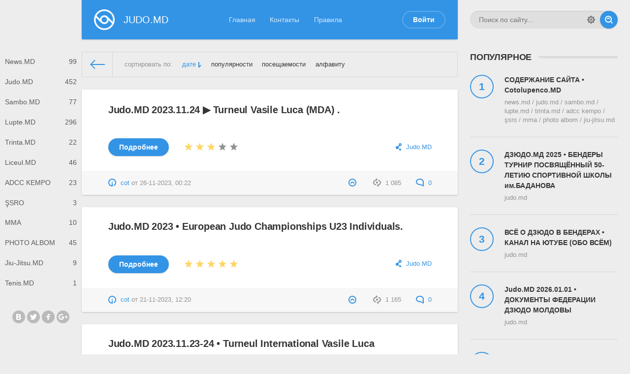

--- FILE ---
content_type: text/html; charset=utf-8
request_url: https://cotolupenco.md/2023/11/
body_size: 9828
content:
<!DOCTYPE html>
<html lang="ru">
<head>
	<meta charset="utf-8">
<title>Материалы за Ноябрь 2023 года &raquo; MОЛДОВА (БОРЬБА)</title>
<meta name="description" content="MОЛДОВА (БОРЬБА)">
<meta name="keywords" content="Judo.md ,  Sambo.md ,  Lupta.md ,  Trinta.md ,  ADCC.md ,  Cotolupenco ,  Serghei,  Sergei , Kempo.md  ,  Republica , Moldova ,">
<meta name="generator" content="DataLife Engine (http://dle-news.ru)">
<link rel="search" type="application/opensearchdescription+xml" href="https://cotolupenco.md/index.php?do=opensearch" title="MОЛДОВА (БОРЬБА)">
<link rel="canonical" href="https://cotolupenco.md/2023/11/">
<link rel="alternate" type="application/rss+xml" title="MОЛДОВА (БОРЬБА)" href="https://cotolupenco.md/rss.xml">
<link href="/engine/editor/css/default.css?v=9681f" rel="stylesheet" type="text/css">
<script src="/engine/classes/js/jquery.js?v=9681f"></script>
<script src="/engine/classes/js/jqueryui.js?v=9681f" defer></script>
<script src="/engine/classes/js/dle_js.js?v=9681f" defer></script>
	<meta name="HandheldFriendly" content="true">
	<meta name="format-detection" content="telephone=no">
	<meta name="viewport" content="user-scalable=0, initial-scale=1.0, maximum-scale=1.0, width=device-width"> 
	<meta name="apple-mobile-web-app-capable" content="yes">
	<meta name="apple-mobile-web-app-status-bar-style" content="default">

	<link rel="shortcut icon" href="https://i.ibb.co/MD2yfM8/favicon.jpg">
	<link rel="apple-touch-icon" href="/templates/Default/images/touch-icon-iphone.png">
	<link rel="apple-touch-icon" sizes="76x76" href="/templates/Default/images/touch-icon-ipad.png">
	<link rel="apple-touch-icon" sizes="120x120" href="/templates/Default/images/touch-icon-iphone-retina.png">
	<link rel="apple-touch-icon" sizes="152x152" href="/templates/Default/images/touch-icon-ipad-retina.png">

	<link href="/templates/Default/css/engine.css" type="text/css" rel="stylesheet">
	<link href="/templates/Default/css/styles.css" type="text/css" rel="stylesheet">
</head>
<body>
  
	
	<div class="page">
		<div class="wrp">
			<!-- Header -->
			<header id="header">
				<!-- Поиск -->
				<form id="q_search" class="rightside" method="post">
					<div class="q_search">
						<input id="story" name="story" placeholder="Поиск по сайту..." type="search">
						<button class="btn q_search_btn" type="submit" title="Найти"><svg class="icon icon-search"><use xlink:href="#icon-search"></use></svg><span class="title_hide">Найти</span></button>
						<a class="q_search_adv" href="/index.php?do=search&amp;mode=advanced" title="Расширенный поиск"><svg class="icon icon-set"><use xlink:href="#icon-set"></use></svg><span class="title_hide">Расширенный поиск</span></a>
					</div>
					<input type="hidden" name="do" value="search">
					<input type="hidden" name="subaction" value="search">
				</form>
				<!-- / Поиск -->
				<div class="header">
					<div class="wrp">
						<div class="midside">
							<div id="header_menu">
								<!-- Логотип -->
								<a class="logotype" href="/">
									<span class="logo_icon"><svg class="icon icon-logo"><use xlink:href="#icon-logo"></use></svg></span>
									<span class="logo_title">JUDO.MD</span>
								</a>
								<!-- / Логотип -->
								<!-- Основное Меню -->
								<nav id="top_menu">
									<a href="/" title="Главная">Главная</a>
<a href="/index.php?do=feedback" title="Контакты">Контакты</a>
<a href="/rules.html" title="Правила">Правила</a>
								</nav>
								<!-- / Основное Меню -->
								<!-- Кнопка вызова меню -->
								<button id="mobile_menu_btn">
									<span class="menu_toggle">
										<i class="mt_1"></i><i class="mt_2"></i><i class="mt_3"></i>
									</span>
									<span class="menu_toggle__title">
										Меню
									</span>
								</button>
								<!-- / Кнопка вызова меню -->
								

<ul id="login_pane">
	<li class="dropdown">
		<a data-toggle="dropdown" class="btn-border" href="#"><b>Войти</b></a>
		<form class="dropdown-form dot" method="post">
			<div class="soc_links">
				<a href="https://oauth.vk.com/authorize?client_id=https%3A%2F%2Fvk.com%2Fcototolupenco&amp;redirect_uri=https%3A%2F%2Fjudo.md%2Findex.php%3Fdo%3Dauth-social%26provider%3Dvk&amp;scope=offline%2Cemail&amp;state=9e30305c72c55b2aa954629690099691&amp;response_type=code&amp;v=5.90" target="_blank" class="soc_vk">
					<svg class="icon icon-vk"><use xlink:href="#icon-vk"/></svg>
				</a>
				<a href="https://oauth.yandex.ru/authorize?client_id=&amp;redirect_uri=https%3A%2F%2Fjudo.md%2Findex.php%3Fdo%3Dauth-social%26provider%3Dyandex&amp;state=9e30305c72c55b2aa954629690099691&amp;response_type=code" target="_blank" class="soc_ya">
					<svg class="icon icon-ya"><use xlink:href="#icon-ya"/></svg>
				</a>
				<a href="https://www.facebook.com/dialog/oauth?client_id=279197053514742&amp;redirect_uri=https%3A%2F%2Fjudo.md%2Findex.php%3Fdo%3Dauth-social%26provider%3Dfc&amp;scope=public_profile%2Cemail&amp;display=popup&amp;state=9e30305c72c55b2aa954629690099691&amp;response_type=code" target="_blank" class="soc_fb">
					<svg class="icon icon-fb"><use xlink:href="#icon-fb"/></svg>
				</a>
				<a href="https://accounts.google.com/o/oauth2/auth?client_id=google.com%2C+pub-9367604800977539%2C+DIRECT%2C+f08c47fec0942fa0&amp;redirect_uri=https%3A%2F%2Fjudo.md%2Findex.php%3Fdo%3Dauth-social%26provider%3Dgoogle&amp;scope=https%3A%2F%2Fwww.googleapis.com%2Fauth%2Fuserinfo.email+https%3A%2F%2Fwww.googleapis.com%2Fauth%2Fuserinfo.profile&amp;state=9e30305c72c55b2aa954629690099691&amp;response_type=code" target="_blank" class="soc_gp">
					<svg class="icon icon-gp"><use xlink:href="#icon-gp"/></svg>
				</a>
				<a href="https://connect.ok.ru/oauth/authorize?client_id=557670941166&amp;redirect_uri=https%3A%2F%2Fjudo.md%2Findex.php%3Fdo%3Dauth-social%26provider%3Dod&amp;scope=VALUABLE_ACCESS%3BGET_EMAIL&amp;state=9e30305c72c55b2aa954629690099691&amp;response_type=code" target="_blank" class="soc_od">
					<svg class="icon icon-od"><use xlink:href="#icon-od"/></svg>
				</a>
				
			</div>
			<ul class="login_form">
				<li>
					<label for="login_name">Логин:</label>
					<input placeholder="Логин:" type="text" name="login_name" id="login_name">
					<svg class="icon icon-login"><use xlink:href="#icon-login"></use></svg>
				</li>
				<li class="login_input-btn">
					<label for="login_password">Пароль</label>
					<input placeholder="Пароль" type="password" name="login_password" id="login_password">
					<svg class="icon icon-pass"><use xlink:href="#icon-pass"></use></svg>
					<button class="btn" onclick="submit();" type="submit" title="Войти">
						<svg class="icon icon-right"><use xlink:href="#icon-right"></use></svg>
						<span class="title_hide">Войти</span>
					</button>
				</li>
			</ul>
			<input name="login" type="hidden" id="login" value="submit">
			<div class="login_form__foot">
				<a class="right" href="https://cotolupenco.md/index.php?do=register"><b>Регистрация</b></a>
				<a href="https://cotolupenco.md/index.php?do=lostpassword">Забыли пароль?</a>
			</div>
		</form>
	</li>

</ul>

								<!-- Кнопка вызова меню -->
								<button id="search_btn">
									<span>
										<svg class="icon icon-search"><use xlink:href="#icon-search"></use></svg>
										<svg class="icon icon-cross"><use xlink:href="#icon-cross"></use></svg>
									</span>
								</button>
								<!-- / Кнопка вызова меню -->
							</div>
						</div>
						<div id="cat_menu">
							<nav class="cat_menu">
								<div class="cat_menu__tm"><a href="/" title="Главная">Главная</a>
<a href="/index.php?do=feedback" title="Контакты">Контакты</a>
<a href="/rules.html" title="Правила">Правила</a></div>
								<ul>
<li><a href="https://cotolupenco.md/newsmd/">News.MD <span style="float: right;">99</span></a>
	
	</li><li><a href="https://cotolupenco.md/judomd/">Judo.MD <span style="float: right;">452</span></a>
	
	</li><li><a href="https://cotolupenco.md/sambomd/">Sambo.MD <span style="float: right;">77</span></a>
	
	</li><li><a href="https://cotolupenco.md/luptemd/">Lupte.MD <span style="float: right;">296</span></a>
	
	</li><li><a href="https://cotolupenco.md/trintamd/">Trinta.MD <span style="float: right;">22</span></a>
	
	</li><li><a href="https://cotolupenco.md/liceulmd/">Liceul.MD <span style="float: right;">46</span></a>
	
	</li><li><a href="https://cotolupenco.md/adcc-kempo/">ADCC KEMPO  <span style="float: right;">23</span></a>
	
	</li><li><a href="https://cotolupenco.md/sro/">ŞSRO <span style="float: right;">3</span></a>
	
	</li><li><a href="https://cotolupenco.md/mma/">MMA <span style="float: right;">10</span></a>
	
	</li><li><a href="https://cotolupenco.md/photo/">PHOTO ALBOM <span style="float: right;">45</span></a>
	
	</li><li><a href="https://cotolupenco.md/jiu-jitsu-md/">Jiu-Jitsu.MD <span style="float: right;">9</span></a>
	
	</li><li><a href="https://cotolupenco.md/tennismd/">Tenis.MD <span style="float: right;">1</span></a>
	
	</li>
</ul>
							</nav>
							<div class="soc_links">
								<a class="soc_vk" href="#" title="Мы вКонтакте">
									<svg class="icon icon-vk"><use xlink:href="#icon-vk"></use></svg>
								</a>
								<a class="soc_tw" href="#" title="Мы в Twitter">
									<svg class="icon icon-tw"><use xlink:href="#icon-tw"></use></svg>
								</a>
								<a class="soc_fb" href="#" title="Мы в Facebook">
									<svg class="icon icon-fb"><use xlink:href="#icon-fb"></use></svg>
								</a>
								<a class="soc_gp" href="#" title="Мы в Google">
									<svg class="icon icon-gp"><use xlink:href="#icon-gp"></use></svg>
								</a>
							</div>
						</div>
					</div>
				</div>
			</header>
			<!-- / Header -->
			<div class="conteiner">
				<div class="midside"> 
					<div class="content_top">
				    <!--   --> 
					
<div id="combo-tools" class="pagetools">
	<div class="pagetools_in">
		<div class="sortbar">
			<div class="sortbar_in">
				<span class="sort_label">сортировать по:</span><form name="news_set_sort" id="news_set_sort" method="post"><ul class="sort"><li class="asc"><a href="#" onclick="dle_change_sort('date','asc'); return false;">дате</a></li><li><a href="#" onclick="dle_change_sort('rating','desc'); return false;">популярности</a></li><li><a href="#" onclick="dle_change_sort('news_read','desc'); return false;">посещаемости</a></li><li><a href="#" onclick="dle_change_sort('title','desc'); return false;">алфавиту</a></li></ul><input type="hidden" name="dlenewssortby" id="dlenewssortby" value="date" />
<input type="hidden" name="dledirection" id="dledirection" value="DESC" />
<input type="hidden" name="set_new_sort" id="set_new_sort" value="dle_sort_date" />
<input type="hidden" name="set_direction_sort" id="set_direction_sort" value="dle_direction_date" />
</form>
			</div>
		</div>
		<div class="breadcrumb">
			<div class="breadcrumb_in">
				<div class="speedbar"><div class="over"><span itemscope itemtype="https://schema.org/BreadcrumbList"><span itemprop="itemListElement" itemscope itemtype="https://schema.org/ListItem"><meta itemprop="position" content="1"><a href="https://cotolupenco.md/" itemprop="item"><span itemprop="name">Сotolupenco.MD</span></a></span> » Материалы за Ноябрь 2023 года</span></div></div>
			</div>
			<a class="pagetools_back" href="/">
				<svg class="icon icon-left"><use xlink:href="#icon-left"></use></svg>
				<span class="title_hide">На главную</span>
			</a>
		</div>
	</div>
</div>


					</div> 
					<section id="content">
						
						
						
						
						<div id='dle-content'>
    <article class="box story shortstory">
	<div class="box_in">
		
		<h2 class="title"><a href="https://cotolupenco.md/judomd/1368-judomd-20231124-turneul-vasile-luca-mda-.html">Judo.MD 2023.11.24 ▶ Turneul Vasile Luca (MDA) .</h2>
		<div class="text">
			<img src="https://i.ibb.co/TRC3cqD/Vasile-Luca2023-04.jpg" class="fr-fic fr-dib" style="width:270px;" alt=""></a>
			
		</div>
		<div class="story_tools">
			<div class="category">
				<svg class="icon icon-cat"><use xlink:href="#icon-cat"></use></svg>
				<a href="https://cotolupenco.md/judomd/">Judo.MD</a>
			</div>
			<a href="https://cotolupenco.md/judomd/1368-judomd-20231124-turneul-vasile-luca-mda-.html" title="Читать подробнее: Judo.MD 2023.11.24 ▶ Turneul Vasile Luca (MDA) ." class="btn"><b>Подробнее</b></a>
			
				<div class="rate">
					<div class="rate_stars"><div id='ratig-layer-1368'>
	<div class="rating">
		<ul class="unit-rating">
		<li class="current-rating" style="width:60%;">60</li>
		<li><a href="#" title="Плохо" class="r1-unit" onclick="doRate('1', '1368'); return false;">1</a></li>
		<li><a href="#" title="Приемлемо" class="r2-unit" onclick="doRate('2', '1368'); return false;">2</a></li>
		<li><a href="#" title="Средне" class="r3-unit" onclick="doRate('3', '1368'); return false;">3</a></li>
		<li><a href="#" title="Хорошо" class="r4-unit" onclick="doRate('4', '1368'); return false;">4</a></li>
		<li><a href="#" title="Отлично" class="r5-unit" onclick="doRate('5', '1368'); return false;">5</a></li>
		</ul>
	</div>
</div></div>
					
					
					
				</div>
			
		</div>
		
	</div>
	<div class="meta">
		<ul class="right">
			<li class="complaint" title="Жалоба"><a href="javascript:AddComplaint('1368', 'news')"><svg class="icon icon-bad"><use xlink:href="#icon-bad"></use></svg><span class="title_hide">Жалоба</span></a></li>
			<li class="grey" title="Просмотров: 1 085"><svg class="icon icon-views"><use xlink:href="#icon-views"></use></svg> 1 085</li>
			<li title="Комментариев: 0"><a href="https://cotolupenco.md/judomd/1368-judomd-20231124-turneul-vasile-luca-mda-.html#comment"><svg class="icon icon-coms"><use xlink:href="#icon-coms"></use></svg> 0</a></li>
		</ul>
		<ul class="left">
			<li class="story_date"><svg class="icon icon-info"><use xlink:href="#icon-info"></use></svg> <a onclick="ShowProfile('cot', 'https://cotolupenco.md/user/cot/', '0'); return false;" href="https://cotolupenco.md/user/cot/">cot</a><span class="grey"> от </span><time datetime="2023-11-26" class="grey"><a href="https://cotolupenco.md/2023/11/26/" >26-11-2023, 00:22</a></time></li>
		</ul>
	</div>
</article>
    <article class="box story shortstory">
	<div class="box_in">
		
		<h2 class="title"><a href="https://cotolupenco.md/judomd/1367-judomd-2023-european-judo-championships-u23-individuals.html">Judo.MD 2023 •  European Judo Championships U23 Individuals.</h2>
		<div class="text">
			<img src="https://i.ibb.co/xX8T28V/U23-Ippon.jpg" class="fr-fic fr-dib" style="width:448px;" alt=""></a>
			
		</div>
		<div class="story_tools">
			<div class="category">
				<svg class="icon icon-cat"><use xlink:href="#icon-cat"></use></svg>
				<a href="https://cotolupenco.md/judomd/">Judo.MD</a>
			</div>
			<a href="https://cotolupenco.md/judomd/1367-judomd-2023-european-judo-championships-u23-individuals.html" title="Читать подробнее: Judo.MD 2023 •  European Judo Championships U23 Individuals." class="btn"><b>Подробнее</b></a>
			
				<div class="rate">
					<div class="rate_stars"><div id='ratig-layer-1367'>
	<div class="rating">
		<ul class="unit-rating">
		<li class="current-rating" style="width:100%;">100</li>
		<li><a href="#" title="Плохо" class="r1-unit" onclick="doRate('1', '1367'); return false;">1</a></li>
		<li><a href="#" title="Приемлемо" class="r2-unit" onclick="doRate('2', '1367'); return false;">2</a></li>
		<li><a href="#" title="Средне" class="r3-unit" onclick="doRate('3', '1367'); return false;">3</a></li>
		<li><a href="#" title="Хорошо" class="r4-unit" onclick="doRate('4', '1367'); return false;">4</a></li>
		<li><a href="#" title="Отлично" class="r5-unit" onclick="doRate('5', '1367'); return false;">5</a></li>
		</ul>
	</div>
</div></div>
					
					
					
				</div>
			
		</div>
		
	</div>
	<div class="meta">
		<ul class="right">
			<li class="complaint" title="Жалоба"><a href="javascript:AddComplaint('1367', 'news')"><svg class="icon icon-bad"><use xlink:href="#icon-bad"></use></svg><span class="title_hide">Жалоба</span></a></li>
			<li class="grey" title="Просмотров: 1 165"><svg class="icon icon-views"><use xlink:href="#icon-views"></use></svg> 1 165</li>
			<li title="Комментариев: 0"><a href="https://cotolupenco.md/judomd/1367-judomd-2023-european-judo-championships-u23-individuals.html#comment"><svg class="icon icon-coms"><use xlink:href="#icon-coms"></use></svg> 0</a></li>
		</ul>
		<ul class="left">
			<li class="story_date"><svg class="icon icon-info"><use xlink:href="#icon-info"></use></svg> <a onclick="ShowProfile('cot', 'https://cotolupenco.md/user/cot/', '0'); return false;" href="https://cotolupenco.md/user/cot/">cot</a><span class="grey"> от </span><time datetime="2023-11-21" class="grey"><a href="https://cotolupenco.md/2023/11/21/" >21-11-2023, 12:20</a></time></li>
		</ul>
	</div>
</article>
    <article class="box story shortstory">
	<div class="box_in">
		
		<h2 class="title"><a href="https://cotolupenco.md/judomd/1365-judomd-20231123-24-turneul-international-vasile-luca.html">Judo.MD 2023.11.23-24 • Turneul International Vasile Luca</h2>
		<div class="text">
			<img src="https://i.ibb.co/fDYFfd7/Vasile-Luca2023-04.jpg" class="fr-fic fr-dib fr-fil" style="width:192px;" alt=""></a>
			
		</div>
		<div class="story_tools">
			<div class="category">
				<svg class="icon icon-cat"><use xlink:href="#icon-cat"></use></svg>
				<a href="https://cotolupenco.md/judomd/">Judo.MD</a>
			</div>
			<a href="https://cotolupenco.md/judomd/1365-judomd-20231123-24-turneul-international-vasile-luca.html" title="Читать подробнее: Judo.MD 2023.11.23-24 • Turneul International Vasile Luca" class="btn"><b>Подробнее</b></a>
			
				<div class="rate">
					<div class="rate_stars"><div id='ratig-layer-1365'>
	<div class="rating">
		<ul class="unit-rating">
		<li class="current-rating" style="width:80%;">80</li>
		<li><a href="#" title="Плохо" class="r1-unit" onclick="doRate('1', '1365'); return false;">1</a></li>
		<li><a href="#" title="Приемлемо" class="r2-unit" onclick="doRate('2', '1365'); return false;">2</a></li>
		<li><a href="#" title="Средне" class="r3-unit" onclick="doRate('3', '1365'); return false;">3</a></li>
		<li><a href="#" title="Хорошо" class="r4-unit" onclick="doRate('4', '1365'); return false;">4</a></li>
		<li><a href="#" title="Отлично" class="r5-unit" onclick="doRate('5', '1365'); return false;">5</a></li>
		</ul>
	</div>
</div></div>
					
					
					
				</div>
			
		</div>
		
	</div>
	<div class="meta">
		<ul class="right">
			<li class="complaint" title="Жалоба"><a href="javascript:AddComplaint('1365', 'news')"><svg class="icon icon-bad"><use xlink:href="#icon-bad"></use></svg><span class="title_hide">Жалоба</span></a></li>
			<li class="grey" title="Просмотров: 1 171"><svg class="icon icon-views"><use xlink:href="#icon-views"></use></svg> 1 171</li>
			<li title="Комментариев: 0"><a href="https://cotolupenco.md/judomd/1365-judomd-20231123-24-turneul-international-vasile-luca.html#comment"><svg class="icon icon-coms"><use xlink:href="#icon-coms"></use></svg> 0</a></li>
		</ul>
		<ul class="left">
			<li class="story_date"><svg class="icon icon-info"><use xlink:href="#icon-info"></use></svg> <a onclick="ShowProfile('cot', 'https://cotolupenco.md/user/cot/', '0'); return false;" href="https://cotolupenco.md/user/cot/">cot</a><span class="grey"> от </span><time datetime="2023-11-16" class="grey"><a href="https://cotolupenco.md/2023/11/16/" >16-11-2023, 12:28</a></time></li>
		</ul>
	</div>
</article>
    <article class="box story shortstory">
	<div class="box_in">
		
		<h2 class="title"><a href="https://cotolupenco.md/sambomd/1362-sambo-md-2023-campionatul-r-moldova-la-lupte-corp-la-corp-12-nojabrja-2023.html">Sambo.MD 2023 • Campionatul R  Moldova lupta Corp la Corp (12 ноября 2023)</h2>
		<div class="text">
			РЕДАКТИРУЕТСЯ - ПОКА 1 и 2 МАТ<img src="https://i.ibb.co/4JbrWPZ/Corpla-Corp-7.jpg" class="fr-fic fr-dib" style="width:491px;" alt=""><br></a>
			
		</div>
		<div class="story_tools">
			<div class="category">
				<svg class="icon icon-cat"><use xlink:href="#icon-cat"></use></svg>
				<a href="https://cotolupenco.md/sambomd/">Sambo.MD</a>
			</div>
			<a href="https://cotolupenco.md/sambomd/1362-sambo-md-2023-campionatul-r-moldova-la-lupte-corp-la-corp-12-nojabrja-2023.html" title="Читать подробнее: Sambo.MD 2023 • Campionatul R  Moldova lupta Corp la Corp (12 ноября 2023)" class="btn"><b>Подробнее</b></a>
			
				<div class="rate">
					<div class="rate_stars"><div id='ratig-layer-1362'>
	<div class="rating">
		<ul class="unit-rating">
		<li class="current-rating" style="width:0%;">0</li>
		<li><a href="#" title="Плохо" class="r1-unit" onclick="doRate('1', '1362'); return false;">1</a></li>
		<li><a href="#" title="Приемлемо" class="r2-unit" onclick="doRate('2', '1362'); return false;">2</a></li>
		<li><a href="#" title="Средне" class="r3-unit" onclick="doRate('3', '1362'); return false;">3</a></li>
		<li><a href="#" title="Хорошо" class="r4-unit" onclick="doRate('4', '1362'); return false;">4</a></li>
		<li><a href="#" title="Отлично" class="r5-unit" onclick="doRate('5', '1362'); return false;">5</a></li>
		</ul>
	</div>
</div></div>
					
					
					
				</div>
			
		</div>
		
	</div>
	<div class="meta">
		<ul class="right">
			<li class="complaint" title="Жалоба"><a href="javascript:AddComplaint('1362', 'news')"><svg class="icon icon-bad"><use xlink:href="#icon-bad"></use></svg><span class="title_hide">Жалоба</span></a></li>
			<li class="grey" title="Просмотров: 759"><svg class="icon icon-views"><use xlink:href="#icon-views"></use></svg> 759</li>
			<li title="Комментариев: 0"><a href="https://cotolupenco.md/sambomd/1362-sambo-md-2023-campionatul-r-moldova-la-lupte-corp-la-corp-12-nojabrja-2023.html#comment"><svg class="icon icon-coms"><use xlink:href="#icon-coms"></use></svg> 0</a></li>
		</ul>
		<ul class="left">
			<li class="story_date"><svg class="icon icon-info"><use xlink:href="#icon-info"></use></svg> <a onclick="ShowProfile('cot', 'https://cotolupenco.md/user/cot/', '0'); return false;" href="https://cotolupenco.md/user/cot/">cot</a><span class="grey"> от </span><time datetime="2023-11-15" class="grey"><a href="https://cotolupenco.md/2023/11/15/" >15-11-2023, 01:26</a></time></li>
		</ul>
	</div>
</article>
    <article class="box story shortstory">
	<div class="box_in">
		
		<h2 class="title"><a href="https://cotolupenco.md/judomd/1355-prjamoj-jefir-judomd-2023-crmoldova-u-23.html">▶ Judo.MD 2023 • U23 1-TATAMI • Campionatului Republicii Moldova (29 octombrie 2023)</h2>
		<div class="text">
			<img src="https://i.ibb.co/YPG77yG/U23-29.jpg" class="fr-fic fr-dib" alt=""><br></a>
			<p class="editdate grey">Новость отредактировал: <b>cot</b> - 6-11-2023, 00:33<br>
			</p>
		</div>
		<div class="story_tools">
			<div class="category">
				<svg class="icon icon-cat"><use xlink:href="#icon-cat"></use></svg>
				<a href="https://cotolupenco.md/judomd/">Judo.MD</a>
			</div>
			<a href="https://cotolupenco.md/judomd/1355-prjamoj-jefir-judomd-2023-crmoldova-u-23.html" title="Читать подробнее: ▶ Judo.MD 2023 • U23 1-TATAMI • Campionatului Republicii Moldova (29 octombrie 2023)" class="btn"><b>Подробнее</b></a>
			
				<div class="rate">
					<div class="rate_stars"><div id='ratig-layer-1355'>
	<div class="rating">
		<ul class="unit-rating">
		<li class="current-rating" style="width:80%;">80</li>
		<li><a href="#" title="Плохо" class="r1-unit" onclick="doRate('1', '1355'); return false;">1</a></li>
		<li><a href="#" title="Приемлемо" class="r2-unit" onclick="doRate('2', '1355'); return false;">2</a></li>
		<li><a href="#" title="Средне" class="r3-unit" onclick="doRate('3', '1355'); return false;">3</a></li>
		<li><a href="#" title="Хорошо" class="r4-unit" onclick="doRate('4', '1355'); return false;">4</a></li>
		<li><a href="#" title="Отлично" class="r5-unit" onclick="doRate('5', '1355'); return false;">5</a></li>
		</ul>
	</div>
</div></div>
					
					
					
				</div>
			
		</div>
		
	</div>
	<div class="meta">
		<ul class="right">
			<li class="complaint" title="Жалоба"><a href="javascript:AddComplaint('1355', 'news')"><svg class="icon icon-bad"><use xlink:href="#icon-bad"></use></svg><span class="title_hide">Жалоба</span></a></li>
			<li class="grey" title="Просмотров: 1 032"><svg class="icon icon-views"><use xlink:href="#icon-views"></use></svg> 1 032</li>
			<li title="Комментариев: 0"><a href="https://cotolupenco.md/judomd/1355-prjamoj-jefir-judomd-2023-crmoldova-u-23.html#comment"><svg class="icon icon-coms"><use xlink:href="#icon-coms"></use></svg> 0</a></li>
		</ul>
		<ul class="left">
			<li class="story_date"><svg class="icon icon-info"><use xlink:href="#icon-info"></use></svg> <a onclick="ShowProfile('cot', 'https://cotolupenco.md/user/cot/', '0'); return false;" href="https://cotolupenco.md/user/cot/">cot</a><span class="grey"> от </span><time datetime="2023-11-06" class="grey"><a href="https://cotolupenco.md/2023/11/06/" >6-11-2023, 00:33</a></time></li>
		</ul>
	</div>
</article>
    <article class="box story shortstory">
	<div class="box_in">
		
		<h2 class="title"><a href="https://cotolupenco.md/judomd/1356-redaktirovat-judomd-20231029-u23-2-tatami-campionatului-rmoldova.html">▶ Judo.MD 2023 • U23 2-TATAMI • Campionatului Republicii Moldova (29 octombrie 2023)</h2>
		<div class="text">
			<img src="https://i.ibb.co/nw8n5g4/U23-113.jpg" class="fr-fic fr-dib" style="width:605px;" alt=""></a>
			<p class="editdate grey">Новость отредактировал: <b>cot</b> - 6-11-2023, 00:32<br>
			</p>
		</div>
		<div class="story_tools">
			<div class="category">
				<svg class="icon icon-cat"><use xlink:href="#icon-cat"></use></svg>
				<a href="https://cotolupenco.md/judomd/">Judo.MD</a>
			</div>
			<a href="https://cotolupenco.md/judomd/1356-redaktirovat-judomd-20231029-u23-2-tatami-campionatului-rmoldova.html" title="Читать подробнее: ▶ Judo.MD 2023 • U23 2-TATAMI • Campionatului Republicii Moldova (29 octombrie 2023)" class="btn"><b>Подробнее</b></a>
			
				<div class="rate">
					<div class="rate_stars"><div id='ratig-layer-1356'>
	<div class="rating">
		<ul class="unit-rating">
		<li class="current-rating" style="width:0%;">0</li>
		<li><a href="#" title="Плохо" class="r1-unit" onclick="doRate('1', '1356'); return false;">1</a></li>
		<li><a href="#" title="Приемлемо" class="r2-unit" onclick="doRate('2', '1356'); return false;">2</a></li>
		<li><a href="#" title="Средне" class="r3-unit" onclick="doRate('3', '1356'); return false;">3</a></li>
		<li><a href="#" title="Хорошо" class="r4-unit" onclick="doRate('4', '1356'); return false;">4</a></li>
		<li><a href="#" title="Отлично" class="r5-unit" onclick="doRate('5', '1356'); return false;">5</a></li>
		</ul>
	</div>
</div></div>
					
					
					
				</div>
			
		</div>
		
	</div>
	<div class="meta">
		<ul class="right">
			<li class="complaint" title="Жалоба"><a href="javascript:AddComplaint('1356', 'news')"><svg class="icon icon-bad"><use xlink:href="#icon-bad"></use></svg><span class="title_hide">Жалоба</span></a></li>
			<li class="grey" title="Просмотров: 581"><svg class="icon icon-views"><use xlink:href="#icon-views"></use></svg> 581</li>
			<li title="Комментариев: 0"><a href="https://cotolupenco.md/judomd/1356-redaktirovat-judomd-20231029-u23-2-tatami-campionatului-rmoldova.html#comment"><svg class="icon icon-coms"><use xlink:href="#icon-coms"></use></svg> 0</a></li>
		</ul>
		<ul class="left">
			<li class="story_date"><svg class="icon icon-info"><use xlink:href="#icon-info"></use></svg> <a onclick="ShowProfile('cot', 'https://cotolupenco.md/user/cot/', '0'); return false;" href="https://cotolupenco.md/user/cot/">cot</a><span class="grey"> от </span><time datetime="2023-11-06" class="grey"><a href="https://cotolupenco.md/2023/11/06/" >6-11-2023, 00:32</a></time></li>
		</ul>
	</div>
</article>
    <article class="box story shortstory">
	<div class="box_in">
		
		<h2 class="title"><a href="https://cotolupenco.md/judomd/1359-3-baeti.html">▶ Judo.MD 2023 • U23 BAIETI 3-TATAMI • Campionatului Republicii Moldova (29 octombrie 2023)</h2>
		<div class="text">
			<img src="https://i.ibb.co/gDnYpRp/U23-128.jpg" class="fr-fic fr-dib" alt=""></a>
			
		</div>
		<div class="story_tools">
			<div class="category">
				<svg class="icon icon-cat"><use xlink:href="#icon-cat"></use></svg>
				<a href="https://cotolupenco.md/judomd/">Judo.MD</a>
			</div>
			<a href="https://cotolupenco.md/judomd/1359-3-baeti.html" title="Читать подробнее: ▶ Judo.MD 2023 • U23 BAIETI 3-TATAMI • Campionatului Republicii Moldova (29 octombrie 2023)" class="btn"><b>Подробнее</b></a>
			
				<div class="rate">
					<div class="rate_stars"><div id='ratig-layer-1359'>
	<div class="rating">
		<ul class="unit-rating">
		<li class="current-rating" style="width:0%;">0</li>
		<li><a href="#" title="Плохо" class="r1-unit" onclick="doRate('1', '1359'); return false;">1</a></li>
		<li><a href="#" title="Приемлемо" class="r2-unit" onclick="doRate('2', '1359'); return false;">2</a></li>
		<li><a href="#" title="Средне" class="r3-unit" onclick="doRate('3', '1359'); return false;">3</a></li>
		<li><a href="#" title="Хорошо" class="r4-unit" onclick="doRate('4', '1359'); return false;">4</a></li>
		<li><a href="#" title="Отлично" class="r5-unit" onclick="doRate('5', '1359'); return false;">5</a></li>
		</ul>
	</div>
</div></div>
					
					
					
				</div>
			
		</div>
		
	</div>
	<div class="meta">
		<ul class="right">
			<li class="complaint" title="Жалоба"><a href="javascript:AddComplaint('1359', 'news')"><svg class="icon icon-bad"><use xlink:href="#icon-bad"></use></svg><span class="title_hide">Жалоба</span></a></li>
			<li class="grey" title="Просмотров: 509"><svg class="icon icon-views"><use xlink:href="#icon-views"></use></svg> 509</li>
			<li title="Комментариев: 0"><a href="https://cotolupenco.md/judomd/1359-3-baeti.html#comment"><svg class="icon icon-coms"><use xlink:href="#icon-coms"></use></svg> 0</a></li>
		</ul>
		<ul class="left">
			<li class="story_date"><svg class="icon icon-info"><use xlink:href="#icon-info"></use></svg> <a onclick="ShowProfile('cot', 'https://cotolupenco.md/user/cot/', '0'); return false;" href="https://cotolupenco.md/user/cot/">cot</a><span class="grey"> от </span><time datetime="2023-11-06" class="grey"><a href="https://cotolupenco.md/2023/11/06/" >6-11-2023, 00:13</a></time></li>
		</ul>
	</div>
</article>
    <article class="box story shortstory">
	<div class="box_in">
		
		<h2 class="title"><a href="https://cotolupenco.md/judomd/1358-fete.html">▶ Judo.MD 2023 • U23 FETE • Campionatului Republicii Moldova (29 octombrie 2023)</h2>
		<div class="text">
			<img src="https://i.ibb.co/8BVV87t/U23-w-37.jpg" class="fr-fic fr-dib" style="width:572px;" alt=""></a>
			
		</div>
		<div class="story_tools">
			<div class="category">
				<svg class="icon icon-cat"><use xlink:href="#icon-cat"></use></svg>
				<a href="https://cotolupenco.md/judomd/">Judo.MD</a>
			</div>
			<a href="https://cotolupenco.md/judomd/1358-fete.html" title="Читать подробнее: ▶ Judo.MD 2023 • U23 FETE • Campionatului Republicii Moldova (29 octombrie 2023)" class="btn"><b>Подробнее</b></a>
			
				<div class="rate">
					<div class="rate_stars"><div id='ratig-layer-1358'>
	<div class="rating">
		<ul class="unit-rating">
		<li class="current-rating" style="width:100%;">100</li>
		<li><a href="#" title="Плохо" class="r1-unit" onclick="doRate('1', '1358'); return false;">1</a></li>
		<li><a href="#" title="Приемлемо" class="r2-unit" onclick="doRate('2', '1358'); return false;">2</a></li>
		<li><a href="#" title="Средне" class="r3-unit" onclick="doRate('3', '1358'); return false;">3</a></li>
		<li><a href="#" title="Хорошо" class="r4-unit" onclick="doRate('4', '1358'); return false;">4</a></li>
		<li><a href="#" title="Отлично" class="r5-unit" onclick="doRate('5', '1358'); return false;">5</a></li>
		</ul>
	</div>
</div></div>
					
					
					
				</div>
			
		</div>
		
	</div>
	<div class="meta">
		<ul class="right">
			<li class="complaint" title="Жалоба"><a href="javascript:AddComplaint('1358', 'news')"><svg class="icon icon-bad"><use xlink:href="#icon-bad"></use></svg><span class="title_hide">Жалоба</span></a></li>
			<li class="grey" title="Просмотров: 527"><svg class="icon icon-views"><use xlink:href="#icon-views"></use></svg> 527</li>
			<li title="Комментариев: 0"><a href="https://cotolupenco.md/judomd/1358-fete.html#comment"><svg class="icon icon-coms"><use xlink:href="#icon-coms"></use></svg> 0</a></li>
		</ul>
		<ul class="left">
			<li class="story_date"><svg class="icon icon-info"><use xlink:href="#icon-info"></use></svg> <a onclick="ShowProfile('cot', 'https://cotolupenco.md/user/cot/', '0'); return false;" href="https://cotolupenco.md/user/cot/">cot</a><span class="grey"> от </span><time datetime="2023-11-05" class="grey"><a href="https://cotolupenco.md/2023/11/05/" >5-11-2023, 23:55</a></time></li>
		</ul>
	</div>
</article></div>
						
					</section>
					<!-- / 
 -->
				</div>
				
<aside class="rightside">
	<!-- Популярное -->
	<div class="block top_block">
		<h4 class="title"><b>Популярное</b></h4>
		<ol class="topnews">
			<li>
	<a href="https://cotolupenco.md/newsmd/1604-soderzhanie-sajta-cotolupencomd.html" title="СОДЕРЖАНИЕ САЙТА • Cotolupenco.MD">
		<b>СОДЕРЖАНИЕ САЙТА • Cotolupenco.MD</b>
		<span>News.MD / Judo.MD / Sambo.MD / Lupte.MD / Trinta.MD / ADCC KEMPO  / ŞSRO / MMA / PHOTO ALBOM / Jiu-Jitsu.MD</span>
	</a>
</li><li>
	<a href="https://cotolupenco.md/judomd/1666-dzjudomd-2025-bendery-turnir-posvjaschennyj-50-letiju-sportivnoj-shkoly-imbadanova.html" title="ДЗЮДО.МД 2025 • БЕНДЕРЫ ТУРНИР ПОСВЯЩЁННЫЙ 50-ЛЕТИЮ СПОРТИВНОЙ ШКОЛЫ им.БАДАНОВА">
		<b>ДЗЮДО.МД 2025 • БЕНДЕРЫ ТУРНИР ПОСВЯЩЁННЫЙ 50-ЛЕТИЮ СПОРТИВНОЙ ШКОЛЫ им.БАДАНОВА</b>
		<span>Judo.MD</span>
	</a>
</li><li>
	<a href="https://cotolupenco.md/judomd/1677-vse-o-dzjudo-v-benderah-kanal-na-jutube-.html" title="ВСЁ О ДЗЮДО В БЕНДЕРАХ • КАНАЛ НА ЮТУБЕ (ОБО ВСЁМ)">
		<b>ВСЁ О ДЗЮДО В БЕНДЕРАХ • КАНАЛ НА ЮТУБЕ (ОБО ВСЁМ)</b>
		<span>Judo.MD</span>
	</a>
</li><li>
	<a href="https://cotolupenco.md/judomd/1678-judomd-20260101-dokumenty-federacii-dzjudo-moldovy.html" title="Judo.MD 2026.01.01 • ДОКУМЕНТЫ ФЕДЕРАЦИИ ДЗЮДО МОЛДОВЫ">
		<b>Judo.MD 2026.01.01 • ДОКУМЕНТЫ ФЕДЕРАЦИИ ДЗЮДО МОЛДОВЫ</b>
		<span>Judo.MD</span>
	</a>
</li><li>
	<a href="https://cotolupenco.md/judomd/1676-ijf-2026.html" title="IJF 2026">
		<b>IJF 2026</b>
		<span>Judo.MD</span>
	</a>
</li><li>
	<a href="https://cotolupenco.md/judomd/1671-dzjudo-rossii-i-sssr-shorts.html" title="Judo IJF.EJU • SHORTS PLEILIST (YouTube)">
		<b>Judo IJF.EJU • SHORTS PLEILIST (YouTube)</b>
		<span>Judo.MD</span>
	</a>
</li><li>
	<a href="https://cotolupenco.md/adcc-kempo/1665-adcc-moldova-cupa-de-iarn-21-decembrie-2025.html" title="ADCC MOLDOVA • CUPA DE IARNĂ 21 DECEMBRIE 2025">
		<b>ADCC MOLDOVA • CUPA DE IARNĂ 21 DECEMBRIE 2025</b>
		<span>ADCC KEMPO </span>
	</a>
</li><li>
	<a href="https://cotolupenco.md/luptemd/1675-luptemd-2026-uww-kalendar-2026-goda.html" title="Lupte.MD 2026 • UWW календарь 2026 года">
		<b>Lupte.MD 2026 • UWW календарь 2026 года</b>
		<span>Lupte.MD</span>
	</a>
</li><li>
	<a href="https://cotolupenco.md/luptemd/1672-redaktirovat-luptemd-2024-u17-amp-u20-european-championships-novi-sad-serbia-fs-gr-ww.html" title="Lupte.MD 2024 • U17 &amp; U20 European Championships Novi Sad Serbia FS, GR, WW">
		<b>Lupte.MD 2024 • U17 &amp; U20 European Championships Novi Sad Serbia FS, GR, WW</b>
		<span>Lupte.MD</span>
	</a>
</li><li>
	<a href="https://cotolupenco.md/judomd/1670-judo-jpn.html" title="Judo 2025 • Japonia">
		<b>Judo 2025 • Japonia</b>
		<span>Judo.MD</span>
	</a>
</li><li>
	<a href="https://cotolupenco.md/judomd/1669-dzjudomd-davno-poedinki-v-s-k-olimpija-.html" title="ДЗЮДО.МД ДАВНО • ПОЕДИНКИ в С/К ОЛИМПИЯ .">
		<b>ДЗЮДО.МД ДАВНО • ПОЕДИНКИ в С/К ОЛИМПИЯ .</b>
		<span>Judo.MD</span>
	</a>
</li><li>
	<a href="https://cotolupenco.md/judomd/1668-judo-2025-shorts-tokyo-grand-slam-2025.html" title="Judo 2025 🛑 SHORTS 🛑Tokyo Grand Slam 2025">
		<b>Judo 2025 🛑 SHORTS 🛑Tokyo Grand Slam 2025</b>
		<span>Judo.MD</span>
	</a>
</li><li>
	<a href="https://cotolupenco.md/judomd/1679-judomd-2026-lista-lotului-national-anul-2026.html" title="Judo.MD 2026 • Lista Lotului National anul 2026">
		<b>Judo.MD 2026 • Lista Lotului National anul 2026</b>
		<span>Judo.MD</span>
	</a>
</li><li>
	<a href="https://cotolupenco.md/sambomd/1667-kombat-sambomd-2025-campionatul-rmoldova-21122025-csa.html" title="Kombat Sambo.MD 2025 • Campionatul R.Moldova [21.12.2025] CSA">
		<b>Kombat Sambo.MD 2025 • Campionatul R.Moldova [21.12.2025] CSA</b>
		<span>Sambo.MD</span>
	</a>
</li><li>
	<a href="https://cotolupenco.md/luptemd/1447-2024.html" title="Lupte.MD 2024 • U17 &amp; U20 Continental European Championships Novi Sad, Serbia FS, GR, WW">
		<b>Lupte.MD 2024 • U17 &amp; U20 Continental European Championships Novi Sad, Serbia FS, GR, WW</b>
		<span>Lupte.MD</span>
	</a>
</li><li>
	<a href="https://cotolupenco.md/luptemd/1673-2026.html" title="Lupte.MD 2026 • UWW КАЛЕНДАРЬ на 2025 год">
		<b>Lupte.MD 2026 • UWW КАЛЕНДАРЬ на 2025 год</b>
		<span>Lupte.MD</span>
	</a>
</li><li>
	<a href="https://cotolupenco.md/judomd/1680-judomd-shors.html" title="Judo.MD SHORS">
		<b>Judo.MD SHORS</b>
		<span>Judo.MD</span>
	</a>
</li><li>
	<a href="https://cotolupenco.md/judomd/1681-judo-2026-shorts-jpn.html" title="Judo 2026 • SHORTS JPN">
		<b>Judo 2026 • SHORTS JPN</b>
		<span>Judo.MD</span>
	</a>
</li><li>
	<a href="https://cotolupenco.md/luptemd/1450-luptemd-2024-ww-u17-amp-u20-european-championships-24062024.html" title="Lupte.MD 2024 • WW • U17 &amp; U20 European Championships (24.06.2024)">
		<b>Lupte.MD 2024 • WW • U17 &amp; U20 European Championships (24.06.2024)</b>
		<span>Lupte.MD</span>
	</a>
</li>
		</ol>
	</div>
	<!-- / Популярное -->
	<!-- Баннер 300X250 -->
	<div class="banner banner_300">
		<img src="/templates/Default/images/tmp/banner_300x250.png" alt="">
	</div>
	<!-- / Баннер 300X250 -->
	<!-- Баннер 240X400 -->
	<div class="banner banner_240">
		<img src="/templates/Default/images/tmp/banner_240x400.png" alt="">
	</div>
	<!-- / Баннер 240X400 -->
	<script>
<!--
function doVote( event ){

	
	var vote_check = $('#dle-vote input:radio[name=vote_check]:checked').val();
	
	if (typeof vote_check == "undefined" &&  event == "vote") {
		return false;
	}
	
	ShowLoading('');

	$.get(dle_root + "engine/ajax/controller.php?mod=vote", { vote_id: "2", vote_action: event, vote_check: vote_check, vote_skin: dle_skin, user_hash: dle_login_hash }, function(data){

		HideLoading('');

		$("#vote-layer").fadeOut(500, function() {
			$(this).html(data);
			$(this).fadeIn(500);
		});

	});
}
//-->
</script><div id='vote-layer'><div id="votes" class="block_grey">
	<h4 class="title">Cu ce sport va ocupati</h4>
	<div class="vote_more"><a href="#" onclick="ShowAllVotes(); return false;">Другие опросы...</a></div>
	
	<form method="post" name="vote">
	
		<div class="vote_list">
			<div id="dle-vote"><div class="vote"><input id="vote_check0" name="vote_check" type="radio" value="0" /><label for="vote_check0"> Judo</label></div><div class="vote"><input id="vote_check1" name="vote_check" type="radio" value="1" /><label for="vote_check1"> Lupte libere</label></div><div class="vote"><input id="vote_check2" name="vote_check" type="radio" value="2" /><label for="vote_check2"> Sambo</label></div><div class="vote"><input id="vote_check3" name="vote_check" type="radio" value="3" /><label for="vote_check3"> Greco romane</label></div><div class="vote"><input id="vote_check4" name="vote_check" type="radio" value="4" /><label for="vote_check4"> Jiu Jitsu</label></div><div class="vote"><input id="vote_check5" name="vote_check" type="radio" value="5" /><label for="vote_check5"> Grappling</label></div></div>
		</div>
	
	
		<input type="hidden" name="vote_action" value="vote">
		<input type="hidden" name="vote_id" id="vote_id" value="2">
		<button title="Голосовать" class="btn btn-white" type="submit" onclick="doVote('vote'); return false;" ><b>Голосовать</b></button>
		<button title="Результаты опроса" class="btn-border" type="button" onclick="doVote('results'); return false;" >
			<svg class="icon icon-votes"><use xlink:href="#icon-votes"></use></svg>
			<span class="title_hide">Результаты опроса</span>
		</button>
	</form>
	
</div></div>
	
	<!-- Теги -->
	<div class="block tags_block">
		<h4 class="title"><b>Теги</b></h4>
		<div class="tag_list">
			<span class="clouds_xsmall"><a href="https://cotolupenco.md/tags/03-06-2022/" title="Найдено публикаций: 1">03-06-2022</a></span> <span class="clouds_xsmall"><a href="https://cotolupenco.md/tags/2008/" title="Найдено публикаций: 2">2008</a></span> <span class="clouds_xsmall"><a href="https://cotolupenco.md/tags/2019/" title="Найдено публикаций: 2">2019</a></span> <span class="clouds_medium"><a href="https://cotolupenco.md/tags/2021/" title="Найдено публикаций: 8">2021</a></span> <span class="clouds_small"><a href="https://cotolupenco.md/tags/2022/" title="Найдено публикаций: 5">2022</a></span> <span class="clouds_medium"><a href="https://cotolupenco.md/tags/2023/" title="Найдено публикаций: 6">2023</a></span> <span class="clouds_xsmall"><a href="https://cotolupenco.md/tags/Beijing/" title="Найдено публикаций: 2">Beijing</a></span> <span class="clouds_xsmall"><a href="https://cotolupenco.md/tags/Buharest/" title="Найдено публикаций: 2">Buharest</a></span> <span class="clouds_xsmall"><a href="https://cotolupenco.md/tags/Cadets/" title="Найдено публикаций: 2">Cadets</a></span> <span class="clouds_small"><a href="https://cotolupenco.md/tags/Campionatul/" title="Найдено публикаций: 4">Campionatul</a></span> <span class="clouds_medium"><a href="https://cotolupenco.md/tags/Championships/" title="Найдено публикаций: 6">Championships</a></span> <span class="clouds_xsmall"><a href="https://cotolupenco.md/tags/Chisinau/" title="Найдено публикаций: 2">Chisinau</a></span> <span class="clouds_medium"><a href="https://cotolupenco.md/tags/Cotolupenco/" title="Найдено публикаций: 7">Cotolupenco</a></span> <span class="clouds_medium"><a href="https://cotolupenco.md/tags/cotolupenco/" title="Найдено публикаций: 6">cotolupenco</a></span> <span class="clouds_xsmall"><a href="https://cotolupenco.md/tags/Cotolupenco%20./" title="Найдено публикаций: 2">Cotolupenco .</a></span> <span class="clouds_small"><a href="https://cotolupenco.md/tags/European/" title="Найдено публикаций: 5">European</a></span> <span class="clouds_xsmall"><a href="https://cotolupenco.md/tags/FS/" title="Найдено публикаций: 2">FS</a></span> <span class="clouds_xsmall"><a href="https://cotolupenco.md/tags/Games/" title="Найдено публикаций: 2">Games</a></span> <span class="clouds_xsmall"><a href="https://cotolupenco.md/tags/GEO/" title="Найдено публикаций: 2">GEO</a></span> <span class="clouds_xsmall"><a href="https://cotolupenco.md/tags/Grand/" title="Найдено публикаций: 2">Grand</a></span> <span class="clouds_xlarge"><a href="https://cotolupenco.md/tags/Judo/" title="Найдено публикаций: 11">Judo</a></span> <span class="clouds_large"><a href="https://cotolupenco.md/tags/Judo.MD/" title="Найдено публикаций: 9">Judo.MD</a></span> <span class="clouds_xsmall"><a href="https://cotolupenco.md/tags/Judo.md/" title="Найдено публикаций: 2">Judo.md</a></span> <span class="clouds_xsmall"><a href="https://cotolupenco.md/tags/Judomd/" title="Найдено публикаций: 2">Judomd</a></span> <span class="clouds_xsmall"><a href="https://cotolupenco.md/tags/Junior/" title="Найдено публикаций: 2">Junior</a></span> <span class="clouds_xsmall"><a href="https://cotolupenco.md/tags/kg/" title="Найдено публикаций: 1">kg</a></span> <span class="clouds_small"><a href="https://cotolupenco.md/tags/Lupte.MD/" title="Найдено публикаций: 5">Lupte.MD</a></span> <span class="clouds_xsmall"><a href="https://cotolupenco.md/tags/MD/" title="Найдено публикаций: 2">MD</a></span> <span class="clouds_large"><a href="https://cotolupenco.md/tags/MDA/" title="Найдено публикаций: 9">MDA</a></span> <span class="clouds_xsmall"><a href="https://cotolupenco.md/tags/Moldova/" title="Найдено публикаций: 3">Moldova</a></span> <span class="clouds_xsmall"><a href="https://cotolupenco.md/tags/Olympic/" title="Найдено публикаций: 2">Olympic</a></span> <span class="clouds_xsmall"><a href="https://cotolupenco.md/tags/Protocol/" title="Найдено публикаций: 2">Protocol</a></span> <span class="clouds_xsmall"><a href="https://cotolupenco.md/tags/Senior/" title="Найдено публикаций: 2">Senior</a></span> <span class="clouds_xsmall"><a href="https://cotolupenco.md/tags/sergei/" title="Найдено публикаций: 2">sergei</a></span> <span class="clouds_xsmall"><a href="https://cotolupenco.md/tags/serghei/" title="Найдено публикаций: 3">serghei</a></span> <span class="clouds_xsmall"><a href="https://cotolupenco.md/tags/Slam/" title="Найдено публикаций: 2">Slam</a></span> <span class="clouds_small"><a href="https://cotolupenco.md/tags/World/" title="Найдено публикаций: 4">World</a></span> <span class="clouds_xsmall"><a href="https://cotolupenco.md/tags/%D0%9C%D0%94%D0%90/" title="Найдено публикаций: 2">МДА</a></span> <span class="clouds_small"><a href="https://cotolupenco.md/tags/%D0%B4%D0%B7%D1%8E%D0%B4%D0%BE/" title="Найдено публикаций: 4">дзюдо</a></span> <span class="clouds_xsmall"><a href="https://cotolupenco.md/tags/%D0%B4%D0%B7%D1%8E%D0%B4%D0%BE.%D0%BC%D0%B4/" title="Найдено публикаций: 2">дзюдо.мд</a></span><div class="tags_more"><a href="https://cotolupenco.md/tags/">Показать все теги</a></div>
		</div>
	</div>
	<!-- / Теги -->
	<!-- Последние комментарии -->
	
	<!-- / Последние комментарии -->
</aside>

			</div>
			<div class="footer_menu clrfix">
	
	<div class="rightside">
		<a id="upper" href="/" title="Наверх">
			<svg class="icon icon-up"><use xlink:href="#icon-up"></use></svg>
		</a>
	</div>
	
	<div class="midside">
		<ul class="foot_menu">
			<li>
				<b role="button" data-toggle="collapse" data-target="#fmenu_1" aria-expanded="false" class="collapsed">
					Разделы сайта<i></i>
				</b>
				<div class="collapse" id="fmenu_1">
					<nav>
						<a href="/index.php?do=search&amp;mode=advanced">Расширенный поиск</a>
						<a href="/index.php?do=lastnews">Последние новости</a>
						<a href="/index.php?do=lastcomments">Последние комментарии</a>
						<a href="/index.php?action=mobile" target="_blank" rel="nofollow">Мобильная версия сайта</a>
					</nav>
				</div>
			</li>
			<li>
				<b role="button" data-toggle="collapse" data-target="#fmenu_2" aria-expanded="false" class="collapsed">Поддержка<i></i></b>
				<div class="collapse" id="fmenu_2">
					<nav>
						<a href="/" target="_blank">Сайт системы</a>
						<a href="/" target="_blank">Форум поддержки</a>
						<a href="/" target="_blank">Приобретение скрипта</a>
						<a href="/index.php?do=feedback">Контакты</a>
					</nav>
				</div>
			</li>
			<li>
				<b role="button" data-toggle="collapse" data-target="#fmenu_3" aria-expanded="false" class="collapsed">Посетителю<i></i></b>
				<div class="collapse" id="fmenu_3">
					<nav>
						<a href="/">Главная</a>
						<a href="/rules.html">Правила</a>
						<a href="/index.php?do=register">Регистрация</a>
						<a href="/statistics.html">Статистика</a>
					</nav>
				</div>
			</li>
		</ul>
	</div>
</div>
		</div>
		<footer class="footer">
	<div class="wrp clrfix">
		<!-- Блок для установки счетчиков -->
		<div class="rightside">
			<div class="counter">
			<!--	<img src="/templates/Default/images/tmp/counter.png" alt=""> -->
                   <!--LiveInternet counter--><script type="text/javascript"><!--
document.write("<a href='//www.liveinternet.ru/click' "+
"target=_blank><img src='//counter.yadro.ru/hit?t44.11;r"+
escape(document.referrer)+((typeof(screen)=="undefined")?"":
";s"+screen.width+"*"+screen.height+"*"+(screen.colorDepth?
screen.colorDepth:screen.pixelDepth))+";u"+escape(document.URL)+
";"+Math.random()+
"' alt='' title='LiveInternet' "+
"border='0' width='31' height='31'><\/a>")
//--></script><!--/LiveInternet-->
			</div>
		</div>
		<!-- / Блок для установки счетчиков -->
		<div class="midside">
			<!-- Копирайт -->
<div class="copyright">
	Copyright © 2007&ndash;2021 JUDO.MD All Rights Reserved. 
</div>
<!-- / Копирайт -->
 
		</div>
	</div>
</footer>
	</div>
	
	
	<script>
<!--
var dle_root       = '/';
var dle_admin      = '';
var dle_login_hash = '6a450f91785978956d3addf6a4f764df91532456';
var dle_group      = 5;
var dle_skin       = 'Default';
var dle_wysiwyg    = '1';
var quick_wysiwyg  = '1';
var dle_min_search = '2';
var dle_act_lang   = ["Да", "Нет", "Ввод", "Отмена", "Сохранить", "Удалить", "Загрузка. Пожалуйста, подождите..."];
var menu_short     = 'Быстрое редактирование';
var menu_full      = 'Полное редактирование';
var menu_profile   = 'Просмотр профиля';
var menu_send      = 'Отправить сообщение';
var menu_uedit     = 'Админцентр';
var dle_info       = 'Информация';
var dle_confirm    = 'Подтверждение';
var dle_prompt     = 'Ввод информации';
var dle_req_field  = 'Заполните все необходимые поля';
var dle_del_agree  = 'Вы действительно хотите удалить? Данное действие невозможно будет отменить';
var dle_spam_agree = 'Вы действительно хотите отметить пользователя как спамера? Это приведёт к удалению всех его комментариев';
var dle_c_title    = 'Отправка жалобы';
var dle_complaint  = 'Укажите текст Вашей жалобы для администрации:';
var dle_mail       = 'Ваш e-mail:';
var dle_big_text   = 'Выделен слишком большой участок текста.';
var dle_orfo_title = 'Укажите комментарий для администрации к найденной ошибке на странице:';
var dle_p_send     = 'Отправить';
var dle_p_send_ok  = 'Уведомление успешно отправлено';
var dle_save_ok    = 'Изменения успешно сохранены. Обновить страницу?';
var dle_reply_title= 'Ответ на комментарий';
var dle_tree_comm  = '0';
var dle_del_news   = 'Удалить статью';
var dle_sub_agree  = 'Вы действительно хотите подписаться на комментарии к данной публикации?';
var dle_captcha_type  = '0';
var DLEPlayerLang     = {prev: 'Предыдущий',next: 'Следующий',play: 'Воспроизвести',pause: 'Пауза',mute: 'Выключить звук', unmute: 'Включить звук', settings: 'Настройки', enterFullscreen: 'На полный экран', exitFullscreen: 'Выключить полноэкранный режим', speed: 'Скорость', normal: 'Обычная', quality: 'Качество', pip: 'Режим PiP'};
var allow_dle_delete_news   = false;
var dle_search_delay   = false;
var dle_search_value   = '';
jQuery(function($){
FastSearch();
});
//-->
</script>
	<script src="/templates/Default/js/lib.js"></script>
	<script>
		jQuery(function($){
			$.get("/templates/Default/images/sprite.svg", function(data) {
			  var div = document.createElement("div");
			  div.innerHTML = new XMLSerializer().serializeToString(data.documentElement);
			  document.body.insertBefore(div, document.body.childNodes[0]);
			});
		});
	</script>
    <!-- Default Statcounter code for judo.md https://cotolupenco.md/ -->
<script type="text/javascript">
var sc_project=12549671; 
var sc_invisible=1; 
var sc_security="daef484c"; 
</script>
<script type="text/javascript"
src="https://www.statcounter.com/counter/counter.js" async></script>
<noscript><div class="statcounter"><a title="Web Analytics"
href="https://statcounter.com/" target="_blank"><img class="statcounter"
src="https://c.statcounter.com/12549671/0/daef484c/1/" alt="Web
Analytics"></a></div></noscript>
<!-- End of Statcounter Code -->
      <!-- Yandex.Metrika counter -->
<script type="text/javascript" >
   (function(m,e,t,r,i,k,a){m[i]=m[i]||function(){(m[i].a=m[i].a||[]).push(arguments)};
   m[i].l=1*new Date();k=e.createElement(t),a=e.getElementsByTagName(t)[0],k.async=1,k.src=r,a.parentNode.insertBefore(k,a)})
   (window, document, "script", "https://mc.yandex.ru/metrika/tag.js", "ym");

   ym(80907469, "init", {
        clickmap:true,
        trackLinks:true,
        accurateTrackBounce:true,
        webvisor:true
   });
</script>
<noscript><div><img src="https://mc.yandex.ru/watch/80907469" style="position:absolute; left:-9999px;" alt="" /></div></noscript>
<!-- /Yandex.Metrika counter -->
</body>
</html>
<!-- DataLife Engine Copyright SoftNews Media Group (http://dle-news.ru) -->


--- FILE ---
content_type: text/css
request_url: https://cotolupenco.md/templates/Default/css/styles.css
body_size: 13775
content:
/* =========== © 2016 Centroarts.com =========== */

/* Сброс */
html, body, div, span, applet, object, iframe, h1, h2, h3, h4, h5, h6, p, blockquote, pre, a, abbr, acronym, address, big, cite, code, del, dfn, em, img, ins, kbd, q, s, samp, small, strike, strong, sub, sup, tt, var, b, u, i, center, dl, dt, dd, ol, ul, li, fieldset, form, label, legend, table, caption, tbody, tfoot, thead, tr, th, td,article, aside, canvas, details, embed, figure, figcaption, footer, header, hgroup, menu, nav, output, ruby, section, summary, time, mark, audio, video { margin: 0; padding: 0; font-size: 100%; font: inherit; vertical-align: baseline } article, aside, details, figcaption, figure, footer, header, hgroup, menu, nav, section { display: block } body { line-height: 1 } ol, ul { list-style: none } blockquote, q { quotes: none } blockquote:before, blockquote:after, q:before, q:after { content: ''; content: none } table { border-collapse: collapse; border-spacing: 0 }

html { height: 100%; min-height: 100%; }
body { min-height: 100%; }
html, html a { -webkit-font-smoothing: antialiased; }

/* Настройка основной типографии */
body, select, input, textarea, button {
	font: normal 14px/1.5 Arial, Helvetica, sans-serif;
	color: #353535;
	outline: none;
}
	a { 
		outline: none;
		color: #3394e6;
		text-decoration: none;
	}
	a:hover { text-decoration: underline; }

	a img { border: 0 none; }
	a > img { vertical-align: bottom; }

/* Заголовки H1-6 */
h1,h2,h3,h4,h5,.h1,.h2,.h3,.h4,.h5 {
	margin: 2em 0 .6em 0;
	letter-spacing: -0.01em;
	line-height: normal;
	font-weight: bold;
	text-rendering: optimizeLegibility;
}
h1, .h1 { font-size: 23px; }
h2, .h2 { font-size: 21px; }
h3, .h3 { font-size: 20px; }
h4, .h4 { font-size: 18px; }
h5, .h5 { font-size: 16px; }

.addcomment h3 { margin: .3em 0 .6em 0; }

.dlevideoplayer ul[data-theme] {
	display: none;
}

/* Частые стили */
.strike { text-decoration: line-through; }
.nobr { white-space: nowrap; }
.hide { display: none; }
.title_hide { left: -9999px; position: absolute; top: -9999px; overflow: hidden; width: 0; height: 0; }
.uline { text-decoration: underline; }
.strike { text-decoration: line-through; }
.justify { text-align: justify; }
.center { text-align: center; }
.left { float: left; }
.right { float: right; }
	fieldset { border: 1px solid rgba(0,0,0,0.1); padding: 20px; margin-bottom: 25px; }
	fieldset legend { font-weight: bold; }

.grey { color: #919191; }
.grey a { color: inherit; }
.grey a:hover { color: #353535; }
.blue { color: #3394e6; }
.orange { color: #e85319; }

sup { vertical-align: super; font-size: smaller; }
sub { vertical-align: sub; font-size: smaller; }
.over { display: inline-block; vertical-align: middle; max-width: 100%; white-space: nowrap; text-overflow: ellipsis; overflow: hidden; }
a .over { cursor: pointer; }

.cover { background-position: 50% 50%; background-repeat: no-repeat; -webkit-background-size: cover; background-size: cover; }

/* Настройка других элементов */
ul { padding-left: 40px; list-style: disc outside; margin-top: 1em; margin-bottom: 1em;}
ol { padding-left: 40px; list-style: decimal outside; margin-top: 1em; margin-bottom: 1em;}

	strong, b { font-weight: bold }
	em, cite, i { font-style: italic }
	caption { text-align: left }
	th, td { vertical-align: middle }
	small, .small { font-size: .9em; }
	hr { height: 0; border: 0; border-top: 2px solid #eeeeef; -moz-box-sizing: content-box; box-sizing: content-box; margin: 20px 0; }

	.clr { clear: both }
	.clrfix:after { clear: both; content: ""; display: table; }

.instagram-media, .twitter-tweet {display: inline-block !important;}

/* --- Деление на колонки --- */
@media only screen and (min-width: 601px) {
.grid_1_2, .grid_1_4 {
	float: left; margin-right: 4%;
	-moz-box-sizing: border-box; -webkit-box-sizing: border-box; box-sizing: border-box;
}
	.grid_1_2 { width: 48%; }
	.grid_1_4 { width: 22%; }
	.grid_last { margin-right: 0; }
}

/* --- Bootstrap --- */
/* DropDown Меню и формы */
.dropdown { position: relative; }
	.dropdown-menu, .dropdown-form {
		min-width: 160px; padding: 12px 0; border-radius: 2px; margin-top: 5px !important; display: none; z-index: 99; position: absolute;
		box-shadow: 0 8px 40px -10px rgba(0,0,0,0.3); border: 1px solid #e6e6e6; border-color: rgba(0,0,0,0.1); background-clip: padding-box;
		background-color: #fff;
	}
	.dropdown-menu { list-style: none; margin: 0; }
	.dropdown-form { padding: 40px; }

	.dropdown-menu.dot:before, .dropdown-form.dot:before {
		content: "";
		position: absolute;
		top: 0; left: 50%;
		margin: -11px 0 0 -11px;
		width: 22px; height: 22px;
		border-radius: 50%;
		background-color: #fff;
	}

	/* DropMenu */
	.dropdown-menu li a { height: 1%; padding: 5px 20px; border: 0 none; display: block; white-space: nowrap; text-decoration: none; color: inherit; }
	.dropdown-menu li a:hover { background-color: #e05b37; color: #fff; }
	.open .dropdown-menu, .open .dropdown-form { display: block; }

/* Expand & Collapse */
.fade { opacity: 0; -webkit-transition: opacity 0.15s linear; transition: opacity 0.15s linear; }
	.fade.in { opacity: 1; }
	.collapse { overflow: hidden; height: 0; width: 0; display: inline-block; }
	.collapse.in { display: block; width: auto; height: auto; }
	.collapsing { position: relative; height: 0; overflow: hidden; -webkit-transition: height 0.35s ease; transition: height 0.35s ease; }

/* --- Работа вкладок --- */
.tab-content > .tab-pane { display: none; }
	.tab-content > .active { display: block; }

/* --- Иконки --- */
.icon {
	display: inline-block;
	width: 32px;
	height: 32px;
	fill: #3394e6;
	vertical-align: middle;
}
	.icon-logo { width: 42px; height: 42px; }

	.icon-vk { width: 10px; height: 1em; }
	.icon-tw { width: 14px; height: 1em; }
	.icon-fb { width: 8px; height: 1em; }
	.icon-gp { width: 18px; height: 1em; }
	.icon-ya { width: 7px; height: 1em; }
	.icon-od { width: 10px; height: 1em; }
	.icon-mail { width: 16px; height: 1em; }

	.grey .icon { fill: #919191; }

/* --- Layout --- */
body { background: #ededed; }
.wrp { max-width: 1437px; }

/* --- Структура --- */
.conteiner:after, #header:after { clear: both; content: ""; display: table; }
.midside {
	float: left;
	padding: 0 350px 0 13%;
	width: 100%;
	-moz-box-sizing: border-box; -webkit-box-sizing: border-box; box-sizing: border-box;
}
.rightside {
	float: right;
	width: 300px;
	padding: 0 25px;
	margin-left: -350px;
	position: relative;
}

/* --- Шапка сайта --- */
#header { margin-bottom: 25px; }
#header, #header_menu { height: 80px; }
.header {
	width: 100%; height: 0; z-index: 22;
	position: fixed;
	left: 0; top: 0;
}
	.header .midside { height: 0; }
	#header_menu {
		position: relative; z-index: 15;
		padding: 0 25px; 
		background-color: #3394e6;
		border-radius: 0 0 2px 2px;
		box-shadow: 0 1px 3px 0 rgba(0,0,0,0.2); -webkit-box-shadow: 0 1px 3px 0 rgba(0,0,0,0.2);
		display: flex;
		align-items: center;
		justify-content: space-between;
	}

/* Кнопка включения меню */
#mobile_menu_btn {
	position: absolute;
	left: 0; top: 0;
	width: 40px; height: 80px;
	text-transform: lowercase;
	white-space: nowrap;
	border: 0 none;
	background-color: transparent;
	color: #fff;
	padding: 5px;
	text-align: center;
	border-right: 1px solid rgba(255,255,255,0.1)
}
	#mobile_menu_btn > *, #mobile_menu_btn { cursor: pointer; }
	.menu_toggle { display: inline-block; vertical-align: middle; width: 18px; height: 18px; margin: -2px 6px; position: relative; }
	.menu_toggle > i {
		height: 2px; width: 100%;
		background-color: #fff;
		position: absolute;
		left: 0; top: 0;
		-webkit-transition: all ease .2s; transition: all ease .2s;
	}
	.mt_1 { margin-top: 2px; }
	.mt_2 { margin-top: 8px; }
	.mt_3 { margin-top: 14px; }
	.menu_toggle__title { display: none; }
	.mobile-menu_open #mobile_menu_btn .mt_1 {
		-webkit-transform: rotate(-45deg); transform: rotate(-45deg);
	}
	.mobile-menu_open #mobile_menu_btn .mt_2 { opacity: 0; }
	.mobile-menu_open #mobile_menu_btn .mt_3 {
		-webkit-transform: rotate(45deg); transform: rotate(45deg);
	}

/* Логотип */
.logotype {
	white-space: nowrap;
	color: #fff;
	text-decoration: none !important;
	display: flex;
	align-items: center;
	justify-content: space-around;
	height: 80px;
}
	.logotype .logo_title {
		margin: 0 0 0 18px;
		font-size: 20px;
		line-height: 34px;
		font-weight: normal;
	}
	.logotype .icon-logo { fill: #fff; }

	/* Меню в Шапке */
	#top_menu { margin: 0 25px; flex: 1 auto; white-space: nowrap; text-align: center; cursor: default; }
	#top_menu > a {
		text-decoration: none !important;
		display: inline-block;
		color: #fff;
		position: relative;
		z-index: 2;
		padding: 10px 3%;
		opacity: .8;
	}
	#top_menu > a:after {
		content: "";
		position: absolute;
		left: 50%; top: 50%;
		margin: -5px 0 0 -5px;
		width: 10px; height: 10px;
		border-radius: 100%;
		background-color: #fff;
		overflow: hidden;
		opacity: 0;
	}
	@-webkit-keyframes sun {
		0% { margin: -5px 0 0 -5px; width: 10px; height: 10px; opacity: 0; }
		50% { margin: -50px 0 0 -50px; width: 100px; height: 100px; opacity: .15; } 
		100% { margin: -80px 0 0 -80px; width: 160px; height: 160px; opacity: 0; }
	}
	@keyframes sun {
		0% { margin: -5px 0 0 -5px; width: 10px; height: 10px; opacity: 0; }
		50% { margin: -50px 0 0 -50px; width: 100px; height: 100px; opacity: .15; } 
		100% { margin: -80px 0 0 -80px; width: 160px; height: 160px; opacity: 0; }
	}

	#top_menu > a:hover { z-index: 1; opacity: 1; }
	#top_menu > a:hover:after {
		-webkit-animation: sun .3s ease;
		animation: sun .3s ease;
	}

	#top_menu > a.active { cursor: default; opacity: 1; }
	#top_menu > a.active:before {
		content: "";
		position: absolute;
		left: 50%; top: 100%;
		width: 4px; height: 4px;
		margin: -2px 0 0 -2px;
		border-radius: 50%;
		background-color: #fff;
	}
	#top_menu > a.active:after { display: none; }

/* Авторизация */
#login_pane {
	list-style: none;
	padding: 0; margin: 0;
}
	#login_pane > li > .btn-border {
		border-color: rgba(255,255,255,0.2);
		color: #fff;
		white-space: nowrap;
	}
	#login_pane > li > .btn-border:hover {
		border-color: #fff;
		box-shadow: inset 0 0 0 2px rgba(255,255,255,0.2); -webkit-box-shadow: inset 0 0 0 2px rgba(255,255,255,0.2);
	}
	#login_pane > li > .btn-border .over { max-width: 120px; margin-top: -2px; }
	#login_pane > li > .btn-border > .pm_num { margin-top: -3px; vertical-align: middle; display: inline-block; }
	.pm_num {
		font-size: 11px;
		background-color: #fff;
		border-radius: 10px;
		min-width: 12px; height: 12px;
		line-height: 13px;
		margin: -2px -14px 0 12px;
		padding: 4px;
		color: #3394e6;
		text-align: center;
		vertical-align: middle;
	}

	/* Форма входа */
	#login_pane .dropdown-form {
		text-align: center;
		left: 50%;
		padding: 39px; margin-left: -150px;
		width: 220px;
	}
	.dropdown-form .soc_links { margin: 0; }
	.dropdown-form .soc_links > a { margin-bottom: 20px; }
	.login_form {
		list-style: none;
		padding: 0; margin: 0;
		border-bottom: 1px solid #efefef;
	}
	.login_form > li {
		border-top: 1px solid #efefef;
		display: block;
		position: relative;
	}
	.login_form > li > label { display: none; }
	.login_form > li > input {
		border: 0 none;
		padding: 19px; padding-left: 23px;
		border-radius: 0;
		background-color: transparent;
		width: 100%; height: 60px;
	}
	.login_form > li > .icon {
		position: absolute;
		left: 0; top: 50%;
		margin: -7px 0 0 0;
		height: 14px; width: 1em;
	}
	.login_form > li.login_input-btn > input { padding-right: 65px; }
	.login_form > li.login_input-btn > .btn {
		position: absolute;
		right: 0; top: 50%;
		margin-top: -18px; padding: 0;
		width: 54px;
	}
	.login_form__foot { text-align: left; margin-top: 20px; }

	/* При успешной авторизации */
	.dropdown-form.logged:after {
		content: "";
		position: absolute;
		left: 0; top: 0;
		width: 100%; height: 99px;
		z-index: -1;
	}
		.dropdown-form.logged:before, .dropdown-form.logged:after { background-color: #f7f7f7; }
		.login_pane__info .avatar { margin: 12px 0; }
		.login_pane__menu {
			list-style: none;
			padding: 0; margin: 25px 0;
			text-align: left;
			border-bottom: 1px solid #efefef;
		}
		.login_pane__menu li a {
			color: inherit;
			text-decoration: none !important;
			padding: 14px 0; display: block;
			border-top: 1px solid #efefef;
		}
		.login_pane__menu li a:hover { color: #3394e6; }
		
		.login_pane__foot { text-align: left; }
		.login_pane__foot .plus_icon { margin: -3px 5px 0 0; }


/* Меню Категорий */
@media only screen and (min-width: 601px) {
#cat_menu {
	float: left;
	width: 13%;
	position: relative;
	z-index: 10;
	margin-top: 105px;
}
	.cat_menu a, .cat_menu a:after { -webkit-transition: all ease .22s; transition: all ease .22s; }
	.cat_menu a {
		display: block;
		padding: 6% 10px;
		color: #5a5a5a;
		text-decoration: none !important;
		position: relative;
	}
	.cat_menu a:hover { color: #3394e6; }
	.cat_menu a:before, .cat_menu a:after {
		content: "";
		position: absolute;
		left: 0; top: 0; bottom: 0;
		background-color: #5a5a5a;
		width: 0; height: auto;
	}
	.cat_menu a:hover:after { width: 5px; background-color: #3394e6; }

	.cat_menu a.active { cursor: default; color: inherit; }
	.cat_menu a.active:after { display: none; }
	.cat_menu a.active:before { width: 5px; }
}

.cat_menu ul {
  display: block;
  margin: 0;
  padding: 0;
  list-style: none;
}

.cat_menu ul ul {
  padding-left: 10px;
}
/* Мы в Соц.сетях */
#cat_menu .soc_links { padding: 0 25px; margin-top: 35px; }
.soc_links { display: flex; justify-content: space-between; }
	.soc_links > a {
		display: inline-block;
		width: 26px; height: 26px; line-height: 26px;
		border-radius: 50%;
		background-color: #bababa;
		text-align: center;
		-webkit-transition: all ease .1s; transition: all ease .1s;
	}
	.soc_links > a:hover {
		-webkit-transform: scale(1.3,1.3);
    	transform: scale(1.3,1.3);
    }
	.soc_links > a > .icon { fill: #fff; vertical-align: middle; margin: -3px 0 0 0; }

	.soc_vk:hover { background-color: #5486ca; }
	.soc_tw:hover { background-color: #60bbf5; }
	.soc_fb:hover { background-color: #4268ca; }
	.soc_gp:hover { background-color: #de553a; }
	.soc_ya:hover { background-color: #ff0000; }
	.soc_od:hover { background-color: #ff7800; }
	.soc_mail:hover { background-color: #006cff; }

/* --- Поиск --- */
.q_search { position: relative; margin-top: 22px; }
	.q_search > input {
		width: 100%; height: 36px;
		line-height: 22px;
		padding: 7px 72px 7px 18px;
		border-radius: 18px;
		background-color: #dfdfdf;
		display: block;
		border: 0 none;
		box-shadow: inset 0 1px 1px 0 rgba(0,0,0,0.1); -webkit-box-shadow: inset 0 1px 1px 0 rgba(0,0,0,0.1);
		-moz-box-sizing: border-box; -webkit-box-sizing: border-box; box-sizing: border-box;
	}
	.q_search > input:focus {
		background-color: #fff;
		box-shadow: 0 1px 1px 0 rgba(0,0,0,0.1); -webkit-box-shadow: 0 1px 1px 0 rgba(0,0,0,0.1);
	}
	.q_search > .btn { width: 36px; padding: 0; position: absolute; right: 0; top: 0; }
	.q_search .icon-search { position: absolute; left: 50%; top: 50%; margin: -8px 0 0 -8px; width: 16px; height: 16px; }
	.q_search .q_search_adv {
		position: absolute;
		right: 0; top: 0;
		margin-right: 36px;
		width: 36px; height: 36px;
	}
	.q_search .icon-set {
		width: 16px; height: 16px;
		position: absolute;
		left: 50%; top: 50%;
		margin: -8px 0 0 -8px;
		fill: #737373;
	}
	.q_search .q_search_adv:hover .icon-set { fill: #3394e6; }

/* --- Карусель --- */
.carousel {
	position: relative;
	padding-top: 49%;
	margin-bottom: 25px;
	overflow: hidden;
	width: 100%;
	border-radius: 2px;
	box-shadow: 0 1px 3px 0 rgba(0,0,0,0.2); -webkit-box-shadow: 0 1px 3px 0 rgba(0,0,0,0.2);
}
	.carousel-inner {
		position: absolute;
		overflow: hidden;
		width: 100%;
		left: 0; top: 0; bottom: 0;
	}
	.carousel-inner > .item {
		display: none;
		position: relative;
		width: 100%; height: 100%;
		overflow: hidden;
		-webkit-transition: 0.6s ease-in-out left; transition: 0.6s ease-in-out left;
	}
	.carousel-inner > .item > .cover {
		width: 100%;
		position: absolute;
		left: 0; top: 0; bottom: 0;
	}
	.carousel-inner > .item > img,
	.carousel-inner > .item > a > img { line-height: 1; vertical-align: top; }

	.carousel-inner > .active,
	.carousel-inner > .next,
	.carousel-inner > .prev { display: block; }
	.carousel-inner > .active { left: 0; }
	.carousel-inner > .next,
	.carousel-inner > .prev { position: absolute; top: 0; width: 100%; }
	.carousel-inner > .next { left: 100%; }
	.carousel-inner > .prev { left: -100%; }
	.carousel-inner > .next.left,
	.carousel-inner > .prev.right { left: 0; }
	.carousel-inner > .active.left { left: -100%; }
	.carousel-inner > .active.right { left: 100%; }
	.carousel-control {
		position: absolute;
		top: 0; bottom: 0; right: 0;
		margin: 25px;
		width: 44px;
		display: flex;
		align-items: center;
		z-index: 1;
	}
	.carousel-control_in {
		box-shadow: 0 5px 25px 0 rgba(0,0,0,0.2); -webkit-box-shadow: 0 5px 25px 0 rgba(0,0,0,0.2);
		background-color: #fff;
		border-radius: 22px;
		text-align: center;
	}
	.carousel-control .up, .carousel-control .down {
		display: block;
		padding: 15px 12px;
	}
	.carousel-control .icon {
		fill: #d7d7d7;
		width: 20px; height: 32px;
	}
	.carousel-control a:hover > .icon { fill: #3394e6; }
	.carousel-indicators {
		list-style: none;
		padding: 0; margin: 0;
		text-align: center;
	}
	.carousel-indicators li {
		display: block;
		width: 20px; height: 20px;
		margin: 0 auto;
		cursor: pointer;
		position: relative;
	}
	.carousel-indicators li:after, .carousel-indicators li:before {
		content: "";
		position: absolute;
		left: 50%; top: 50%;
		border-radius: 50%;
	}
	.carousel-indicators li:after {
		width: 4px; height: 4px;
		margin: -2px 0 0 -2px;
		background-color: #7f7f7f;
	}
	.carousel-indicators li:hover:after, .carousel-indicators li.active:after { background-color: #3394e6; }
	.carousel-indicators li:before {
		display: none;
		border: 2px solid #3394e6;
		width: 8px; height: 8px;
		margin: -6px 0 0 -6px;
	}
	.carousel-indicators li.active:before { display: block; }
	.carousel-caption {
		position: absolute;
		left: 0; bottom: 0; right: 94px;
		margin: 0 0 8% 8%;
		z-index: 10;
		color: #fff;
		text-shadow: 0 1px 1px rgba(0,0,0, 0.2);
	}
	.carousel-caption .title {
		font-weight: bold;
		letter-spacing: -.03em;
		font-size: 2.9em;
		line-height: 1.3em;
	}
	.carousel-caption .text { 
		font-size: 1.3em;
		line-height: 1.45em;
	}
	.carousel.vertical .carousel-inner { height: 100%; }
	.carousel.vertical .item { left: 0; -webkit-transition: .4s ease-in-out top; transition: .4s ease-in-out top; }
	.carousel.vertical .active { top: 0; }
	.carousel.vertical .next { top: 100%; }
	.carousel.vertical .prev { top: -100%; }
	.carousel.vertical .next.left,
	.carousel.vertical .prev.right { top: 0; }
	.carousel.vertical .active.left { top: -100%; }
	.carousel.vertical .active.right { top: 100%; }

/* --- Контент --- */
#content, .content_top { position: relative; }

/* --- Сортировка и Хлебные крошки --- */
.pagetools {
	border: 1px solid #d6d6d6;
	border-radius: 2px;
	margin-bottom: 25px;
	position: relative;
	padding-left: 8%;
	width: 100%; height: 52px;
	overflow: hidden;
	font-size: .9em;
	-moz-box-sizing: border-box; -webkit-box-sizing: border-box; box-sizing: border-box;
}
	#combo-tools .pagetools_in { 
		height: 100px;
		-webkit-transition: all .3s ease .2s; transition: all .3s ease .2s;
	}
	.pagetools_in { color: #919191; }
	.sortbar_in, .speedbar { display: block; height: 22px; padding: 14px 25px; line-height: 22px; }
	.pagetools_back {
		position: absolute;
		left: 0; top: 0;
		width: 8%; height: 50px;
		border-right: 1px solid #d6d6d6;
		text-align: center;
	}
	.pagetools_back .icon {
		display: block;
		margin: 15px auto 0 auto;
		width: 30px; height: 20px;
	}
	#combo-tools.active > .pagetools_in { margin-top: -50px; }
	.breadcrumb .over { vertical-align: baseline; }

	.sortbar_in { white-space: nowrap; }
	.sortbar_in > form { display: inline; }

/* --- Новости --- */
.box, .comment {
	background-color: #fff;
	margin-bottom: 25px;
	border-radius: 2px;
	position: relative;
	box-shadow: 0 1px 3px 0 rgba(0,0,0,0.2); -webkit-box-shadow: 0 1px 3px 0 rgba(0,0,0,0.2);
}
	.box > .heading { padding: 4% 4%; margin: 0; text-transform: uppercase; }
	.box > .heading .hnum { font-size: .6em; display: inline-block; vertical-align: top; margin: 0 0 0 .4em; }
	.box_in { padding: 4% 7%; }

	.story .title { margin: -.1em 0 1em 0; font-size: 20px; }
	.story .title > a {
		color: inherit;
		text-decoration: none !important;
		-webkit-transition: all ease .2s; transition: all ease .2s;
	}
	.story .title > a:hover { color: #3394e6; }

	/* Иконки управления новостью слева */
	.story_icons {
		position: absolute;
		top: 0; left: 0;
		width: 8%;
		list-style: none;
		padding: 4% 0 0 0; margin: -.2em 0 0 0;
	}
	.fixed_story .story_icons { z-index: 1; }
	.story_icons > li { text-align: center; margin: 0 0 10px 0; }

	.story .box_in > .text { font-size: 1.08em; }
	.story .box_in > .text:after { content: ""; display: block; clear: both; }
	.story .box_in > .text > img[style*="left"], .story .box_in > .text > .highslide img[style*="left"] { margin: 2px 4% 4% 0; }
	.story .box_in > .text > img[style*="right"], .story .box_in > .text > .highslide img[style*="right"] { margin: 2px 0 4% 4%; }
	.story .box_in > .text img { max-width: 100%; }

	/* Редактировал... */
	.editdate {
		margin: 4% 0 0 0;
		font-family: Georgia, "Times New Roman", Times, serif;
		font-style: italic;
	}

	/* Кнопка "В закладки" */
	.fav_btn > a, .edit_btn > a {
		display: inline-block;
		padding: 4px;
		width: 16px; height: 16px;
	}
		.fav_btn .icon {
			width: 16px; height: 16px;
			vertical-align: top;
		}
		.fav_btn .icon-fav { fill: #919191; }
		.fav_btn:hover .icon-fav { fill: #3394e6; }
		@media only screen and (min-width: 601px) {
			.fixed_story .fav_btn .icon-fav { fill: #fff; }
			.fixed_story .fav_btn:hover .icon-fav { fill: #fff; }
		}
		
		.fav_btn .icon-star { fill: #fed762; }

	/* Кнопка "Редактировать" */
	.edit_btn > a {
		position: relative;
		-webkit-transition: transform ease .2s; transition: transform ease .2s;
	}
		.edit_btn > a > i, .edit_btn > a:after, .edit_btn > a:before { 
			padding-top: 2px;
			width: 16px; height: 0;
			background-color: #919191;
			overflow: hidden;
			display: block;
			margin: 3px 0;
		}
		.edit_btn > a:after, .edit_btn > a:before { content: ""; }
		.edit_btn > a:hover > i, .edit_btn > a:hover:after, .edit_btn > a:hover:before {
			background-color: #3394e6;
		}
		.edit_btn > a:hover { 
			-webkit-transform: rotate(90deg); transform: rotate(90deg);
		}

	/* Важная новость */
	.fixed_label {
		position: absolute;
		left: 0; top: 0;
		width: 8%; height: 30px;
		padding-top: 4%;
	}
		.fixed_label:before {
			content: "";
			position: absolute;
			left: 50%; top: 0; bottom: 0;
			margin: 0 0 0 -15px;
			background-color: #e85319;
			width: 30px;
		}
		.fixed_label:after {
			content: "";
			position: absolute;
			bottom: 0; left: 50%;
			margin: 0 0 0 -15px;
			border: solid transparent;
			border-bottom-color: #fff;
			border-width: 0 15px 5px 15px;
			z-index: 1;
		}
	
	/* Нижняя часть новости */
	.story_tools { margin-top: 4%; }
		.story_tools > .category { float: right; margin-top: .7em; font-size: .9em; }
		.story_tools > .category .icon { width: 12px; height: 15px; margin: -.2em .4em 0 0; }
		.story_tools > .btn { float: left; margin-right: 2em; }
		.story_tools > .rate { float: left; }
		.story_tools .rate_stars { margin-top: 6px; }

		.rate_like > a, .rate_like-dislike {
			float: left;
			height: 22px; line-height: 22px;
			padding: 6px 12px;
			border: 1px solid #eaeaea;
			border-radius: 18px;
			text-decoration: none !important;
			font-weight: bold;
			color: #919191;
			-webkit-transition: all ease .2s; transition: all ease .2s;
		}
		.rate_like > a:hover { border-color: #3394e6; color: #3394e6; }
		.rate_like .icon { width: 16px; height: 15px; margin: -.2em .3em 0 0; }

		.rate_like-dislike > a {
			display: inline-block;
			width: 22px; height: 22px;
			text-align: center;
		}
		.rate_like-dislike > a .icon {
			width: 14px; height: 15px;
			fill: #787878;
			vertical-align: middle;
			margin: -.3em 0 0 0;
		}
		.rate_like-dislike > a:hover .icon { fill: #3394e6; }
		.rate_like-dislike .ratingplus { color: #88c54d; }
		.rate_like-dislike .ratingminus { color: #e45757; }
		.rate_like-dislike > span { cursor: default; margin: 0 .3em; }

	.story > .meta { font-size: .9em; background-color: #f7f7f7; padding: 2% 7%; border-radius: 0 0 2px 2px; }
		.meta:after, .story_tools:after { clear: both; display: table; content: ""; }
		.meta > ul { list-style: none; padding: 0; margin: 0; }
		.meta > ul > li { display: inline; }
		.meta > ul.left > li { margin-right: 2em; }
		.meta > ul.right > li { margin-left: 2em; }
		.meta .icon { width: 16px; height: 16px; margin: -.2em .4em 0 0; }
		.meta .icon-views { height: 18px; }

	.signature {
		font-size: .9em;
		opacity: .5;
		margin-top: .9em;
	}

/* --- Постраничная навигация --- */
.navigation { margin: 25px 0; }
	.navigation:after { clear: both; display: block; content: ""; }

	.pages { text-align: left; }
	.pages span, .pages a:hover, .page_next-prev { 
		background-color: #fff;
		box-shadow: 0 1px 2px 0 rgba(0,0,0,0.2); -webkit-box-shadow: 0 1px 2px 0 rgba(0,0,0,0.2);
		border-radius: 18px;
	}
	.pages span, .pages a {
		color: inherit;
		display: inline-block;
		position: relative;
		padding: 7px 7px;
		min-width: 22px; height: 22px; line-height: 22px;
		text-align: center;
		text-decoration: none !important;
		font-weight: bold;
	}
	.pages span { color: #399; }
	.pages a:hover { color: #fff; background-color: #3394e6; }
	.pages span { color: #3394e6; }

	.page_next-prev { float: right; height: 36px; }
		.page_next-prev * { float: left; }
		.page_next-prev .icon { width: 32px; height: 20px; fill: #d7d7d7; }
		.page_next-prev > span >  a:hover .icon { fill: #3394e6; }
		.page_next-prev > span > * { float: left; padding: 8px 12px; }

	.page_next > span, .page_prev > span { opacity: 0.5; }

	/* Постраничная навигация в новости */
	.splitnewsnavigation { margin-top: 4%; padding-top: 4%; font-weight: bold; border-top: 1px solid #efefef; }
	.splitnewsnavigation > a, .splitnewsnavigation > span { padding: 6px 10px; }

/* --- Блок: Новости Партнеров --- */
.hblock > .title {
	text-transform: uppercase;
	font-weight: bold;
	background-color: #f7f7f7;
	border-radius: 2px 2px 0 0;
	font-size: 1em;
	padding: 2.5% 8%;
	margin: 0;
}
	.banner img { vertical-align: top; max-width: 100%; }
	.midside .banner {
		padding: 2.5% 8%;
		text-align: center;
		-moz-box-sizing: border-box; -webkit-box-sizing: border-box; box-sizing: border-box;
	}
	.midside .next-prev {
		-moz-box-sizing: border-box; -webkit-box-sizing: border-box; box-sizing: border-box;
	}
	.midside .next-prev a {
		margin:  10px;
	}
	.hblock .banner { border-top: 1px solid #efefef; }

	.informer_list {
		list-style: none;
		margin: 0 -25px 0 0;
		padding: 0;
	}
		.informer_list:after { clear: both; display: block; content: ""; }
		.informer_list li {
			float: left;
			width: 33.33333%;
			padding-right: 25px;
			-moz-box-sizing: border-box; -webkit-box-sizing: border-box; box-sizing: border-box;
		}
		.informer_list li .title { font-weight: bold; margin-bottom: 1em; }
		.informer_list li .title a { display: block; color: inherit; text-decoration: none !important; }
		.informer_list li .title a:hover { color: #3394e6; }
		
		.more_icon {
			display: inline-block;
			background-color: #3394e6;
			border-radius: 9px;
			height: 4px;
			padding: 7px 8px;
			margin-top: 1em;
			}
		.more_icon:after { clear: both; display: block; content: ""; }
		.more_icon > i {
			margin-left: 2px;
			float: left;
			width: 4px; height: 4px;
			border-radius: 50%;
			background-color: #fff;
			-webkit-transition: all ease .2s; transition: all ease .2s;
		}
		.more_icon:hover > i { margin-left: 10px; }
		.more_icon > i:first-child { margin-left: 0 !important; }

/* --- Правая колонка --- */
.block, .rightside .banner { margin-bottom: 25px; }
	.rightside .banner { box-shadow: 0 1px 2px 0 rgba(0,0,0,0.2); -webkit-box-shadow: 0 1px 2px 0 rgba(0,0,0,0.2); }

	.block > .title {
		text-transform: uppercase;
		white-space: nowrap;
		overflow: hidden;
		margin: 0 0 20px 0;
	}
	.block > .title > b, .block > .title:after, .block > .title > h4 { font-size: 1em; margin: 0; display: inline-block; vertical-align: middle; }
	.block > .title:after {
		content: "";
		background: #dedede;
		height: 4px; width: 100%;
		margin: 0 0 0 15px;
		border-top: 1px solid #d1d1d1;
	}

	/* Смена баннера при уменьшении разрешения */
	@media only screen and (max-width: 1279px) { .banner_300 { display: none; } }
	@media only screen and (min-width: 1280px) { .banner_240 { display: none; } }

	/* Блок: Популярное */
	ol.topnews {
		margin: -20px 0 0 0; padding: 0;
		list-style: none;
		counter-reset: ol-counter;
	}
		ol.topnews > li > a:after { content: ""; display: block; clear: both; }
		ol.topnews > li > a {
			display: block;
			color: inherit;
			text-decoration: none !important;
			border-bottom: 1px solid #d5d5d5;
			padding: 25px 0 25px 70px;
		}
		ol.topnews > li:last-child > a { border-bottom-width: 0; }
		ol.topnews > li > a:before, ol.topnews > li > a > b { -webkit-transition: all ease .2s; transition: all ease .2s; }
		ol.topnews > li > a:before {
			content: counter(ol-counter);
			counter-increment: ol-counter;
			font-weight: bold;
			font-size: 1.5em;
			border-radius: 50%;
			border: 2px solid #3896e6;
			width: 48px; height: 48px;
			text-align: center;
			float: left;
			line-height: 30px;
			padding: 7px 0;
			margin-left: -70px;
			color: #3394e6;
			-moz-box-sizing: border-box; -webkit-box-sizing: border-box; box-sizing: border-box;
		}
		ol.topnews > li > a:hover:before {
			color: #fff;
			background-color: #3394e6;
			box-shadow: 0 9px 13px 0 rgba(0,0,0,0.22); -webkit-box-shadow: 0 9px 13px 0 rgba(0,0,0,0.22);
		}
		ol.topnews > li > a > * { cursor: pointer; display: block; }
		ol.topnews > li > a > b { display: block; }
		ol.topnews > li > a > span {
			font-size: .9em;
			opacity: .5;
			text-transform: lowercase;
			margin-top: .4em;
		}
		ol.topnews > li > a:hover > b { color: #3394e6; }

	/* Блок: Опросы */
	.block_grey {
		padding: 25px;
		margin-bottom: 25px;
		border-radius: 2px;
		background-color: #e5e5e5;
	}
		.block_grey > .title {
			margin: 0 0 1em 0;
			font-size: 1em;
			letter-spacing: 0;
		}
		.vote_more { font-size: .9em; margin: -.7em 0 1em 0; }

		.vote_list { margin: 8% 0; }
		.vote_list .vote, .vote_list .pollanswer { margin: .6em 0 .2em 0; }
		.vote_list .vote > input, .vote_list .pollanswer > input { display:none;  }
		.vote_list .vote > input + label:before, .vote_list .pollanswer > input + label:before {
			display:inline-block;
			width: 8px; height: 8px;
			border: 4px solid #3b3b3b;
			background-color: #fff;
			margin: -3px 4px 0 0;
			vertical-align:middle;
			cursor:pointer;
			content: "";
			border-radius: 2px;
		}
		.vote_list .vote > input[type="radio"] + label:before,
		.vote_list .pollanswer > input[type="radio"] + label:before { border-radius: 50%; }
		.vote_list .vote > input + label:hover:before, .vote_list .pollanswer > input + label:hover:before { border-color: #3394e6; }
		.vote_list .vote > input:checked + label:before, .vote_list .pollanswer > input:checked + label:before {
			background-color: #3394e6;
			border-color: #3394e6;
		}
		.vote_list .vote > input + label:before, .vote_list .vote > input:checked + label:before,
		.vote_list .pollanswer > input + label:before, .vote_list .pollanswer > input:checked + label:before
		{ -webkit-transition: border-color ease .2s; transition: border-color ease .2s; }

		.btn-border .icon-votes { width: 16px; height: 14px; margin: -3px 0 0 0; vertical-align: middle; }
		.vote_votes, .pollallvotes { font-size: .9em; }

		#dlevotespopupcontent { height: auto !important; overflow: visible !important; }

	/* Блок: Архив новостей */
	.title_tabs { margin: -10px 0 10px 0 !important; }
	.title_tabs ul { cursor: default; list-style: none; padding: 0; margin: 0 0 0 15px; }
		.title_tabs * { display: inline-block; vertical-align: middle; }
		.title_tabs ul li > a {
			display: block;
			width: 36px; height: 16px;
			padding: 10px 0;
			border-radius: 50%;
			margin-bottom: 2px;
			text-align: center;
			position: relative;
		}
		.title_tabs ul li.active > a {
			background-color: #fff;
			box-shadow: 0 1px 2px 0 rgba(0,0,0,0.2); -webkit-box-shadow: 0 1px 2px 0 rgba(0,0,0,0.2);
		}
		.title_tabs ul li > a > .icon { width: 16px; height: 16px; fill: #6a6a6a; vertical-align: top; }
		.title_tabs ul li.active > a > .icon { fill: #3394e6; }

	/* Блок: Изменить оформление */
	.block_bg {
		margin-bottom: 25px;
		background-color: #1b64a8;
		border-radius: 2px;
		box-shadow: 0 1px 2px 0 rgba(0,0,0,0.2); -webkit-box-shadow: 0 1px 2px 0 rgba(0,0,0,0.2);
		padding: 25px;
	}
		.block_bg > .title {
			font-size: 1em;
			color: #fff;
			margin: -.2em 0 .6em 0;
			text-transform: uppercase;
		}
		.change_skin {
			background: url(../images/change_skin.png) no-repeat 0 50%;
			-webkit-background-size: cover; background-size: cover;
		}

		.change_skin .styled_select {
			background: #fff;
			border-radius: 2px;
			width: 100%;
			box-shadow: 0 3px 7px 0 rgba(0,0,0,0.2); -webkit-box-shadow: 0 3px 7px 0 rgba(0,0,0,0.2);
			border-width: 0;
			overflow: hidden;
			position: relative;
		}
		.change_skin .styled_select > .icon {
			position: absolute;
			left: 100%; top: 50%;
			width: 16px; height: 10px;
			margin: -5px 0 0 -26px;
 			fill: #d7d7d7;
		}
		.change_skin .styled_select:hover > .icon { fill: #3394e6; }
		.change_skin .styled_select select {
			width: 112%; height: 36px;
			background-color: transparent;
			border-width: 0;
			padding: 7px;
			position: relative;
			z-index: 1;
			appearance: none; -webkit-appearance: none; -moz-appearance: none;
		}
	
	/* Блок: Теги */
	.tag_list > span { margin: 0 2px 2px 0; }
		.tag_list > span, .tag_list > span > a { display: inline-block; }
		.tag_list > span > a {
			border: 1px solid #d6d6d6;
			color: inherit;
			text-decoration: none !important;
			padding: 4px 8px;
			border-radius: 2px;
		}
		.tag_list > span > a:hover {
			background-color: #fff;
			color: #3394e6;
			border-color: #fff;
			box-shadow: 0 3px 7px 0 rgba(0,0,0,0.2); -webkit-box-shadow: 0 3px 7px 0 rgba(0,0,0,0.2);
		}
		.tags_more { margin-top: 1em; }

	/* Блок: Похожее */
	.relnews {
		margin: -20px 0 0 0; padding: 0;
		list-style: none;
	}
		.relnews > li > a:after { content: ""; display: block; clear: both; }
		.relnews > li > a {
			display: block;
			color: inherit;
			text-decoration: none !important;
			border-bottom: 1px solid #d5d5d5;
			padding: 25px 0 25px 33px;
		}
		.relnews > li:last-child > a { border-bottom-width: 0; }
		.relnews > li > a .icon, .relnews > li > a > b { -webkit-transition: all ease .2s; transition: all ease .2s; }
		.relnews > li > a .icon {
			width: 16px; height: 14px;
			float: left;
			margin: 4px 0 0 -33px;
		}
		.relnews > li > a > * { cursor: pointer; display: block; }
		.relnews > li > a > b { display: block; }
		.relnews > li > a > span {
			font-size: .9em;
			opacity: .5;
			text-transform: lowercase;
			margin-top: .4em;
		}
		.relnews > li > a:hover > b { color: #3394e6; }

	/* Блок: последние комментарии */
	.lastcomm {
		margin: -20px 0 0 0; padding: 0;
		list-style: none;
	}
		.lastcomm > li > a:after { content: ""; display: block; clear: both; }
		.lastcomm > li > a {
			display: block;
			color: inherit;
			text-decoration: none !important;
			border-bottom: 1px solid #d5d5d5;
			padding: 25px 0 25px 33px;
		}
		.lastcomm > li:last-child > a { border-bottom-width: 0; }
		.lastcomm > li > a .icon, .lastcomm > li > a > b { -webkit-transition: all ease .2s; transition: all ease .2s; }
		.lastcomm > li > a .icon {
			width: 16px; height: 14px;
			float: left;
			margin: 4px 0 0 -33px;
		}
		.lastcomm > li > a > * { cursor: pointer; display: block; }
		.lastcomm > li > a > b { display: block; margin-top: .4em;}
		.lastcomm > li > a > span {
			font-size: .9em;
			opacity: .5;
		}
		.lastcomm > li > a:hover > b { color: #3394e6; }

/* --- Футер --- */
.footer_menu { position: relative; padding: 0 0 25px 0; }
.foot_menu {
	list-style: none;
	padding: 0;
	margin: 0 -25px 0 0;
}
	.foot_menu > li {
		float: left;
		width: 33.33333%;
		padding-right: 25px;
		-moz-box-sizing: border-box; -webkit-box-sizing: border-box; box-sizing: border-box;
	}
	.foot_menu > li > b { display: block; margin-bottom: 1em; }
	.foot_menu > li > b > i { display: none; }
	.foot_menu > li nav > a {
		color: #838383;
		display: block;
		font-size: .9em;
		padding: .2em 0;
	}
	@media only screen and (min-width: 601px) {
		.foot_menu > li > div {
			display: block !important;
			height: auto !important; width: auto !important;
		}
	}

	/* Кнопка наверх */
	.upper {
		position: absolute;
		left: 0;
		width: 13%;
		text-align: center;
	}
		#upper {
			display: block;
			margin: 0 auto;
			border-radius: 50%;
			width: 64px; height: 64px;
			background-color: #d7d7d7;
			position: relative;
		}
		#upper .icon {
			width: 20px; height: 32px;
			fill: #ededed;
			position: absolute;
			left: 50%; top: 50%;
			margin: -16px 0 0 -10px;
		}
		#upper:hover { background-color: #3394e6; }
		#upper:hover .icon { fill: #fff; }

.footer { font-size: .9em; padding: 25px 0; border-top: 1px solid #d9d9d9; }
	.footer a, .footer { color: #838383; }
	.footer .midside { display: flex; }
	.footer .copyright { width: 100%; }
	.copyright a { font-weight: bold; }

	.ca { float: right; white-space: nowrap; margin-left: 20px; }
	.ca > .icon {
		margin: -.2em .8em 0 0;
		width: 30px; height: 17px;
		fill: #cbcbcb;
	}
	.ca:hover > .icon { fill: #838383; }

	.counter { float: right; margin-left: 10px; margin-top: 2px; opacity: .5; }
	.counter:hover { opacity: 1; }
	.counter > img { vertical-align: top; }

/* --- Просмотр новости --- */
.showfull .pagetools { position: absolute; }
	.showfull .story { float: left; width: 100%; margin-top: 77px; }
	.showfull .comments, .showfull #dle-content .box { float: left; width: 100%; }
	.showfull #dle-content .rightside { margin: 0 -350px 0 0; }

	.showfull #dle-content .rightside .banner { padding: 0; }

/* --- Статические страницы --- */
.page_static { margin-bottom: 60px; }
	.page_static:after { clear: both; display: block; content: ""; }
	.page_static > .text { font-size: 1.15em; }

/* --- Информация об ошибках --- */
.berrors {
	background: #ffe6dd;
	border: 1px solid #f0c4b5;
	color: #553c33;
	padding: 20px 25px;
	margin-bottom: 25px;
	height: 1%;
	border-radius: 2px;
	box-sizing: border-box;
}

/* --- Комментарии --- */
/* Форма добавления */
.addcomment { background-color: #f7f7f7; }
	.plus_icon { width: 16px; height: 16px; display: inline-block; vertical-align: middle; position: relative; }
	.addcomment .plus_icon { width: 8%; padding: 10px 0; float: left; margin-top: 4%; }
	.plus_icon > span, .plus_icon > span:before, .plus_icon > span:after {
		overflow: hidden;
		text-indent: -9999px;
		white-space: nowrap;
		position: absolute;
	}
	.plus_icon > span:before, .plus_icon > span:after {
		background-color: #b3b3b3;
		content: "";
	}
	.plus_icon > span {
		width: 16px; height: 16px;
		left: 50%; top: 50%;
		margin: -8px 0 0 -8px;
	}
	.plus_icon > span:after {
		left: 0; top: 50%;
		width: 100%; height: 2px;
		margin-top: -1px;
	}
	.plus_icon > span:before {
		left: 50%; top: 0; 
		width: 2px; height: 100%;
		margin-left: -1px;
	}

	.plus_icon.circle {
		width: 12px; height: 12px;
		padding: 4px;
		border-radius: 50%;
		border: 2px solid #3394e6;
	}
	.plus_icon.circle > span { width: 12px; height: 12px; margin: -6px 0 0 -6px; }
	.plus_icon.circle > span:before, .plus_icon.circle > span:after { background-color: #3394e6; }

	/* Формы на UL */
	ul.ui-form { list-style: none; padding: 0; margin: 0; }
		ul.ui-form > li { margin-bottom: 20px; }
		ul.ui-form > li:last-child { margin-bottom: 0; }
		.form-group { margin-bottom: 20px; }
		.form-group > label { display: block; margin-bottom: .4em; }
		.imp:after { content: "*"; margin: 0 0 0 10px; color: #e85319; }

		@media only screen and (min-width: 601px) {
			.form-group.combo:after { clear: both; display: table; content: ""; }
			.form-group.combo > .combo_field { width: 50%; float: left;
				-moz-box-sizing: border-box; -webkit-box-sizing: border-box; box-sizing: border-box;
			}
			.form-group.combo > .combo_field:last-child { padding-left: 10px; }
			.form-group.combo > .combo_field:first-child { padding-right: 10px; }
		}
		.form_submit { margin-top: 20px; }
		.form-sep { border-top: 1px solid #efefef; }

	/* Модификация BB редактора для комментариев */
	#comment-editor .bb-editor textarea { padding: 7px; padding-bottom: 45px; height: 200px; }
	.addpm #comment-editor .bb-editor textarea { height: 340px; }

	.wseditor table, .bb-editor table { margin: 0px; }

/* Комментарии */
.com_list { }
	.comment {
		padding: 4% 4%;
		position: relative;
		-webkit-transition: box-shadow ease .4s; transition: box-shadow ease .4s;
	}
	.com_list .comment {
		border-top: 1px solid #efefef;
		background-color: transparent;
		margin: 0;
		border-radius: 0;
		box-shadow: none; -webkit-box-shadow: none;
	}
	.comment:hover {
		position: relative;
		box-shadow: 0 2px 12px 0 rgba(0,0,0,0.2); -webkit-box-shadow: 0 2px 12px 0 rgba(0,0,0,0.2);
	}
	.avatar { display: inline-block; }
	.avatar .cover {
		width: 100px; height: 100px;
		border-radius: 50%;
		white-space: nowrap;
		text-indent: -9999px;
		display: inline-block;
	}
	.comment .avatar { float: left; margin-right: 15px; position: relative; }
	.comment .avatar .cover { width: 36px; height: 36px; }
	.com_online {
		position: absolute;
		left: 100%; top: 50%;
		margin: -4px 0 0 -4px;
		overflow: hidden;
		text-indent: -9999px;
		background-color: #70bb39;
		border: 2px solid #fff;
		width: 4px; height: 4px;
		border-radius: 50%;
	}

	.com_info { font-size: .9em; margin-bottom: 2%; margin-top: -5px; }
	.com_info:after { clear: both; display: block; content: ""; }

	.com_user { float: left; margin: 9px 15px 0 0; }
	.comment .meta { display: inline; }
	.comment .meta .left { margin: 9px 0 0 0; }
	.comment .meta .left .mass input { margin: -2px 0 0 0; vertical-align: middle; }
		.comment .meta > ul.left > li { margin-right: 10px; }

		.comment .reply { text-transform: lowercase; }
		.comment .meta .left a {
			display: inline-block;
			width: 20px; height: 20px;
			vertical-align: middle;
			padding: 2px;
			margin-top: -2px;
			-moz-box-sizing: border-box; -webkit-box-sizing: border-box; box-sizing: border-box;
		}
		.comment .meta .left .reply a { padding: 2px; width: auto; vertical-align: baseline; }
		.comment .meta .left .del a { padding: 4px; }
		.comment .meta .left .icon { margin: 0; fill: #919191; vertical-align: top; }
		.comment .meta .left a:hover .icon { fill: #3394e6; }
		.comment .meta .left a .icon-reply {
			width: 15px; height: 16px;
			fill: #3394e6 !important;
			margin-right: .4em;
			vertical-align: middle;
		}
		.comment .meta .left a .icon-coms {
			width: 15px; height: 16px;
			fill: #3394e6 !important;
			margin-right: .4em;
			vertical-align: middle;
		}
		.comment .meta .left .edit_btn > a { padding: 2px; margin-top: -4px; } 
		.comment .icon-bad { width: 16px; height: 16px; }
		.comment .icon-cross { width: 12px; height: 12px; }

	.comment .meta .rate { float: right; }

	/* Древовидные комментарии */
	#dle-comments-list { width: 100%; overflow: hidden; }
	#dle-comments-list .comments-tree-list { list-style: none; padding: 0; margin: 0; }
	#dle-comments-list > .comments-tree-list > li > .comments-tree-list { padding: 0 8%; border-top: 1px solid #efefef; }
	#dle-comments-list > .comments-tree-list > li .comments-tree-list > li { padding-left: 20px; }
	#blind-animation .comments-tree-list { list-style: none; padding: 0; margin: 0; }

	.comments-tree-list > li > ol > li .comment {
		padding: 30px 0;
		position: relative;
		box-shadow: none; -webkit-box-shadow: none;
		border-width: 0;
	}
	.comments-tree-list li ol li .comment {

		position: relative;
		box-shadow: none; -webkit-box-shadow: none;
		border-width: 0;
	}
	.comments-tree-list > li > ol > li .comment:after {
		content: "";
		position: absolute;
		width: 2000px; height: 1px;
		margin-left: -500px;
		left: 0; top: 0;
		background-color: #efefef;
	}

	.comments-tree-list > li > ol > li .comment:before {
		content: "";
		position: absolute;
		left: 0; top: 12px;
		margin: 30px 0 0 -20px;
		background-color: #e6e6e6;
		width: 10px; height: 2px;
	}	

	/* Управление комментариями */
	.mass_comments_action { text-align: right; border-top: 1px solid #efefef; padding: 2% 4%; }
	.mass_comments_action > select { height: 36px; padding: 5px; width: 200px; margin-left: 1em; }

	.com_content > .title { margin-top: 4%; }
	.com_content > .text { font-size: 1.08em; }

/* --- Контакты --- */
#map { width: 100%; height: 400px; }
	.map_resp {
		width: 100%; padding-top: 60%; height: 0;
		position: relative;
	}
	.map_resp > #map {
		position: absolute;
		left: 0; top: 0; bottom: 0;
		height: auto;
	}
	.dark_top {
		border-radius: 2px 2px 0 0;
		color: #fff;
		background: #2c2c2c;
	}
	.contacts { font-size: 1.3em; }
	.contacts > .grid_1_2 { padding-left: 42px; }
	.contacts > .grid_1_2 .icon {
		float: left;
		margin: 5px 0 0 -42px;
		width: 24px;
	}

/* --- Регистрация, Восстановление пароля, Добавление новости---*/
.page_form_style body { background-color: #f7f7f7; }
	.page_form { max-width: 1100px; padding-left: 7%; }
	.page_form__back {
		background-color: #3394e6;
		position: fixed;
		left: 0; top: 0;
		height: 100%; width: 3%;
		padding: 0 2%;
	}
	.page_form__back:after {
		content: "";
		position: absolute;
		top: 0; right: 0;
		width: 5px; height: 100%;
		background-repeat: repeat-y;
		background-image: -webkit-linear-gradient(left, rgba(0,0,0,0) 0%, rgba(0,0,0,0.1) 100%);
		background-image: -moz-linear-gradient(left, rgba(0,0,0,0) 0%, rgba(0,0,0,0.1) 100%);
		background-image: -o-linear-gradient(left, rgba(0,0,0,0) 0%, rgba(0,0,0,0.1) 100%);
		background-image: linear-gradient(left, rgba(0,0,0,0) 0%, rgba(0,0,0,0.1) 100%);
	}
	.page_form__back > .icon {
		position: absolute;
		left: 50%; top: 8%;
		margin: 0 0 0 -15px;
		width: 30px; height: 20px;
		fill: #fff;
		opacity: .6;
	}
	.page_form__back:hover > .icon { opacity: 1; }
	.page_form__body { padding: 0 10%; }
	.page_form__logo { padding: 8% 0 0 0; margin-bottom: 8%; }
	.page_form__logo .icon { margin-top: -10px; width: 60px; height: 60px; }

	.page_form__inner > .title { font-weight: normal; font-size: 30px; margin: 4% 0; }
	.page_form__form .form_submit { border-top: 1px solid #e0e0e0; padding: 20px 0 0 0; margin-top: 20px; }
	
	@media only screen and (min-width: 701px) {
		.page_form__form { font-size: 1.25em; }
		.page_form__form .form-group label { color: #999; }
		.page_form__form .form-group input, .page_form__form .form-group textarea,
		.page_form__form .form-group select, .page_form__form .c-captcha input {
			font-size: 1em;
			height: 60px;
			line-height: 26px;
			padding: 15px;
		}
		.page_form__form .form-group textarea { height: auto; }
		.page_form__form .c-captcha img { width: 160px; height: 60px; }
		.page_form__form .c-captcha input { width: 160px; }

		.page_form__form .form_submit { padding-top: 3%; margin-top: 3%; }
		.page_form__form ul.ui-form > li { margin-bottom: 3%; }
		.page_form__form .form_submit > .btn {
			font-size: 1em;
			font-weight: normal !important;
			height: 60px;
			border-radius: 30px;
			line-height: 26px;
			padding: 17px 28px;
		}
	}

	.page_form__form .login_check { position: relative; }
	.page_form__form .login_check > input { padding-right: 150px; }
	.page_form__form .login_check > .btn {
		width: 120px;
		position: absolute;
		right: 0; top: 0;
		font-weight: bold;
		margin: 12px;
	}
	#result-registration { margin-top: 10px; font-size: .8em; }
	.regtext { margin-bottom: 5%; }

	.page_form__foot { margin-top: 8%; padding-bottom: 8%; }
	.page_form__foot > * { display: block; float: none; }
	.page_form__foot .ca { display: block; margin-top: 2%; margin-left: 0; }

/* --- PM --- */
@media only screen and (min-width: 601px) {
#pm-menu:after { content: ""; clear: both; display: block; }
	#pm-menu { margin-bottom: 25px; }
	#pm-menu a { color: inherit; padding: 10px 16px; border-radius: 2px; border: 2px solid transparent; float: left; text-decoration: none !important; }
	#pm-menu a:hover { border-color: #3394e6; color: #3394e6; }
}

	.pm-box { margin-bottom: 25px; }
		.pm_status { padding: 25px; background-color: #f7f7f7; border-radius: 2px; }
		.pm_progress_bar { background-color: #e5dbcc; margin-bottom: 10px; border-radius: 2px; }
		.pm_progress_bar span { background: #e85319; font-size: 0; height: 20px; border-radius: 2px; display: block; overflow: hidden }

/* --- Страница пользователя --- */
.userinfo_top { position: relative; padding-bottom: 50px; margin-bottom: 50px; }
.userinfo_top .avatar { position: absolute; }
.user_tab { list-style: none; padding: 0; margin: 0; }
	.user_tab > li { display: inline; margin-right: 1.2em; }
	.user_tab > li > a {
		text-decoration: none !important;
		font-size: .6em;
		-webkit-transition: all ease .3s; transition: all ease .3s;
	}
	.user_tab > li > a { color: #fff; opacity: .5; }
	.user_tab > li > a:hover { color: inherit; }
	.user_tab > li.active > a { cursor: default; font-size: 1em; opacity: 1; }

	.usinf { list-style: none; padding: 0; margin: 0 0 25px 0; } 
	.usinf li { padding: 12px 0; border-top: 1px solid #e6e6e6; }
	.usinf li:first-child { border-top-width: 0; }

	.ui-c1, .ui-c2 { display: inline-block; vertical-align: top; }
	.ui-c1 { width: 30%; margin-right: 5%; }
	.ui-c2 { width: 60%; }

	/* Окно пользователя */
	.userinfo { padding-left: 90px; }
	.userinfo .avatar { position: absolute; float: left; margin: 0 0 0 -90px; }
	.userinfo .avatar .cover { width: 60px; height: 60px; }
	.userinfo > ul { list-style: none; padding: 0; margin: 0; }

/* --- Статистика --- */
.stats_head > ul {
	list-style: none;
	padding: 0; margin: 0;
	font-size: 1.25em;
}
	.stats_head > ul > li { margin-top: 15px; padding-left: 30px; }
	.stats_head > ul > li:before {
		content: "";
		float: left;
		margin: 2px 0 0 -30px;
		width: 16px; height: 16px;
		border-radius: 50%;
		background-color:  #3394e6;
	}
	.stats_head > ul > li > b {
		display: block;
		font-size: .8em;
		opacity: .5;
		font-weight: normal;
	}
	.stats_head > ul > li.stats_d:before { background-color: #f6a71a; }
	.stats_head > ul > li.stats_w:before { background-color: #ce3f28; }
	
	.stat_group { margin-bottom: 25px; }
	.stat_group > h5 { margin-top: 0; margin-bottom: 1em; }
	.stat_group > ul { list-style: none; padding: 0; margin: 0; }
	.stat_group > ul > li { padding: .6em 0; border-top: 1px dotted #d5d5d5; }

/* --- Страница поиска --- */
.search_result_num { font-size: .9em; margin: 25px 0 0; }
.search table { width: 100%; border-spacing: 5px; border-collapse: separate; }
#searchtable td, #searchtable td div, #searchtable table { margin: 0 !important; padding: 0 !important; }
	#searchtable td.search br { display: none; }
	td.search .bbcodes { margin: 0 !important; }
	td.search { vertical-align: top; }

/* --- === Разрешение ниже 1280 === ---*/
@media only screen and (max-width: 1279px) {
	.midside { padding-right: 290px; }
	.rightside { width: 240px; margin-left: -290px; }
	.showfull #dle-content .rightside { width: 240px; margin-right: -290px; }
	#searchsuggestions { width: 240px; }

	/* Шапка сайта */
	.logotype .logo_title { font-size: 18px; }

	/* Популярные новости */
	ol.topnews > li > a { padding-left: 45px; }
	ol.topnews > li > a:before {
		font-size: 1.2em;
		width: 28px; height: 28px;
		line-height: 20px;
		padding: 2px 0; margin-left: -45px;
	}

	/* Опросы */
	#votes .btn-border { padding-left: 10px; padding-right: 10px; } 
}
@media only screen and (max-width: 1235px) {
	.midside { padding-left: 25px; }
	#top_menu { display: none; }
	#header_menu { padding-left: 65px; }
	body, .page { width: 100%; height: 100%; }
	#cat_menu, .page, .header { -webkit-transition: all ease .3s; transition: all ease .3s; }
	#cat_menu {
		position: fixed;
		z-index: 1111;
		top: 0; left: 0; top: 0; bottom: 0;
		margin: 0;
		overflow-y: auto;
		overflow-x: hidden;
		width: 200px;
		background-color: #ededed;
		border-right: 1px solid #d9d9d9;
		margin-left: -200px;
		visibility: hidden;
		opacity: 0;
		-webkit-overflow-scrolling: touch;
	}
	#cat_menu .soc_links { padding-bottom: 20px; }
	.mobile-menu_open #cat_menu { margin-left: 0; visibility: visible; opacity: 1; }
	.mobile-menu_open .page { margin-left: 200px; overflow: hidden; }
	.mobile-menu_open body { overflow: hidden; }
	.mobile-menu_open .header { left: 200px; }
}
@media (min-width: 1236px) {
	.cat_menu__tm, #mobile_menu_btn { display: none; }
}

/* --- === Разрешение ниже 980 === ---*/
@media (min-width: 981px) { #search_btn { display: none; } }
@media (max-width: 980px) {

	.midside { padding-right: 25px; }

	/* Шапка и модификация поиска */
	#header_menu {
		display: block;
		padding-right: 86px;
	}
	.logotype { float: left; }

	#login_pane { float: right; margin-top: 22px; }
	#search_btn {
		position: absolute;
		right: 0; top: 0; bottom: 0;
		width: 86px; height: 80px;
		padding: 0 25px;
		border: 0 none;
		cursor: pointer;
		background-color: transparent;
	}
	#search_btn > span {
		display: block;
		width: 32px; height: 32px;
		border: 2px solid #fff;
		border-radius: 50%;
		overflow: hidden;
		position: relative;
	}
	#search_btn > span > .icon {
		position: absolute;
		left: 50%; top: 50%;
		margin: -8px 0 0 -8px;
		width: 16px; height: 16px;
		fill: #fff;
		-webkit-transition: all ease .3s; transition: all ease .3s;
	}
	.search_open #search_btn > span > .icon-search,
	#search_btn > span > .icon-cross {
		opacity: 0; visibility: hidden;
		-webkit-transform: scale(0.3,0.3);
    	transform: scale(0.3,0.3);
	}
	.search_open #search_btn > span > .icon-cross,
	#search_btn > span > .icon-search {
		opacity: 1; visibility: visible;
		-webkit-transform: scale(1,1);
    	transform: scale(1,1);
	}
	#q_search {
		display: block;
		position: fixed;
		z-index: 23;
		left: 25px; right: 86px; top: 0;
		margin:0;
		width: auto; height: 80px;
		margin-top: -80px;
	}
	.q_search > input { background-color: #fff; }
	.logotype, #mobile_menu_btn, #login_pane, #q_search { -webkit-transition: all ease .3s; transition: all ease .3s; }
	.search_open .logotype, .search_open #mobile_menu_btn, .search_open #login_pane, #q_search { opacity: 0; visibility: hidden; }
	.search_open #q_search { margin-top: 0; opacity: 1; visibility: visible; }
	.q_search_adv { display: none; }

	/* Новости */
	.showfull .story { margin-top: 0; }
	.showfull .pagetools { position: relative; }
	.rightside, .tags_block,
	.showfull #dle-content .rightside .banner_240,
	.midside .banner { display: none; }
	.showfull #dle-content .rightside {
		float: none;
		width: auto;
		margin: 0; padding: 0;
		display: block;
	}
	.showfull .comments, .showfull #dle-content .box { float: none; }

	/* Блоки */
	.block { 
		background-color: #fff;
		margin-bottom: 25px;
		border-radius: 2px;
		position: relative;
		box-shadow: 0 1px 3px 0 rgba(0,0,0,0.2); -webkit-box-shadow: 0 1px 3px 0 rgba(0,0,0,0.2);
	}
	.block > .title { padding: 4% 8%; margin-bottom: 0; }
	.block > .title:after { display: none; } 

	/* Блок: Похожее; */
	.relnews { margin: 0; border-top: 1px solid #efefef; }
	.relnews > li > a {
		border-bottom: 1px solid #efefef;
		padding: 4% 8%
	}
	.relnews > li > a .icon { margin: 3px 0 0 0; }
	.relnews > li > a > b, .relnews > li > a > span { margin-left: 27px; }

	/* Опросы */
	.block_grey { padding: 4% 8%; margin-bottom: 25px; }
	.block_grey > .title { font-size: 1.2em; } 
	.vote_list { margin: 4% 0; }
}
@media only screen and (max-width: 700px) {
	.page_form__form .login_check > .btn {
		margin: 5px; font-weight: normal;
	}
}
@media only screen and (max-width: 750px) {
	/* Новости партнеров */
	.informer_list { margin-right: 0; }
	.informer_list li { float: none; width: auto; padding: 0; margin-bottom: 25px; }
	.informer_list li:last-child { margin-bottom: 0; }

	/* Длинные таблицы */
	.table_top_users, .pmlist { overflow-x: auto; overflow-y: hidden; -webkit-overflow-scrolling: touch; }
	table.userstop, table.pm { width: 900px; }
}
@media only screen and (max-device-width: 480px) {
	body { -webkit-text-size-adjust: 100%; }               
}

/* --- === Разрешение ниже 600 === ---*/
@media only screen and (max-width: 600px) {
	/* Уменьшение отступов */
	body, select, input, textarea, button { font-size: 13px/1.5; }
	.hblock, .mass_comments_action, #dofullsearch, .vote_more, .bb-pane { display: none; }
	.midside { padding: 0; }
	#content { padding: 15px 15px 0 15px; }
	.navigation { margin: 15px 0; }
	.box, .comment, .berrors { margin-bottom: 15px; }
	.box > .heading { padding: 20px; }
	.quote, blockquote { font-size: 1.1em; }

	.mejs-container { max-width: 100%; }
	.story video { max-width: 100%; }
	.story iframe { max-width: 100%; }

	/* Всплывающие окна */
	.ui-dialog { width: 100% !important; left: 0 !important; } 
	.ui-dialog-buttonset > .ui-button { margin: 2px; }

	/* Оптимизация шапки */
	#header, .header { margin: 0; height: 50px; }
	.header {
		background-color: #3394e6;
		box-shadow: 0 1px 3px 0 rgba(0,0,0,0.2); -webkit-box-shadow: 0 1px 3px 0 rgba(0,0,0,0.2);
	}
	#header_menu {
		position: relative;
		height: auto;
		border-radius: 0;
		box-shadow: none; -webkit-box-shadow: none;
		padding: 0 50px;
		z-index: 1;
		height: 50px;
	}
	#header_menu:after {
		content: "";
		position: absolute;
		top: 100%; left: 0;
		height: 1px; width: 100%;
		background: rgba(255,255,255,0.1);
	}
	.logotype {
		float: none;
		width: 100%; height: 50px;
		text-align: center;
		justify-content: center;
	} 
	.logo_title { display: none; }
	.logotype .icon-logo { width: 32px; height: 32px; }

	/* Оптимизация меню */
	#mobile_menu_btn, #search_btn {
		width: 50px; height: 50px;
		padding: 0;
		border-right-width: 0;
	}
	.mobile-menu_open .mt_1 { margin-top: 8px; }
	.mobile-menu_open .mt_2 { margin-top: 8px; }
	.mobile-menu_open .mt_3 { margin-top: 8px; }
	#cat_menu {
		position: fixed;
		z-index: 0;
		margin: -60% 0 0 0;
		width: 100%;
		background: #3394e6;
		left: auto; right: auto;
	}
	#cat_menu:after {
		content: "";
		position: fixed;
		width: 100%; height: 70px; margin-top: 50px;
		left: 0; right: 0; top: 0;
		z-index: 1;
		background-repeat: repeat-y;
		background-image: -webkit-linear-gradient(top, #3394e6 30%, rgba(51,148,230,0) 100%);
		background-image: -moz-linear-gradient(top, #3394e6 30%, rgba(51,148,230,0) 100%);
		background-image: -o-linear-gradient(top, #3394e6 30%, rgba(51,148,230,0) 100%);
		background-image: linear-gradient(top, #3394e6 30%, rgba(51,148,230,0) 100%);
	}
	.cat_menu { padding: 10%; margin-top: 50px; }
	.cat_menu a:first-child { border-top-width: 0; }
	.cat_menu a {
		text-decoration: none !important;
		font-size: 1.1em;
		padding: 3% 0;
		display: block;
		color: #fff;
		border-top-color: #3d99e7;
		border-top: 1px solid rgba(255,255,255,0.06);
	}
	#cat_menu .soc_links { display: none; }

		.mobile-menu_open .header { left: auto; }
		.mobile-menu_open .page { margin-left: 0; }
		.mobile-menu_open #cat_menu { margin-top: 50px; }
		.mobile-menu_open #login_pane { opacity: 1; visibility: visible; }

		/* Оптимизация авторизации */
		#login_pane {
			float: none;
			margin-top: 16px;
			text-align: center;
			visibility: hidden;
			opacity: 0;
			-webkit-transition: all ease .3s; transition: all ease .3s;
		}
		#login_pane .dropdown-form {
			position: fixed;
			top: 105px; left: 10px; right: 10px; bottom: 10px;
			overflow-x: hidden;
			overflow-y: auto;
			margin: 0; padding-bottom: 0;
			width: auto; min-width: 0;
			-moz-box-sizing: border-box; -webkit-box-sizing: border-box; box-sizing: border-box;
		}
		.login_pane__foot, .login_form__foot { padding-bottom: 39px; }

	/* Оптимизация поиска */
	#search_btn { padding: 7px; }
	#search_btn > span {
		border-width: 0;
		width: 36px; height: 36px;
	}
	#q_search {
		left: 15px; right: 50px;
		height: 50px;
		padding: 0;
	}
	.q_search { margin-top: 7px; }

	/* Оптимизация карусели */
	.carousel { margin-bottom: 0; border-radius: 0; }
	.carousel-caption {
		position: absolute;
		left: 0; top: 0;
		width: 100%; height: 100%;
		margin: 0;
		display: table;
	}
	.carousel-caption_in {
		display: table-cell;
		vertical-align: middle;
		text-align: center;
		padding: 15px;
	}
	.carousel-caption .title { font-size: 1.2em; font-weight: bold; }
	.carousel-caption .text { font-size: 1em; }

	.carousel-control { position: static; }
	.carousel-control_in { background: none; box-shadow: none; -webkit-box-shadow: none; }
	.carousel-indicators { display: none; }
	.carousel-control .up, .carousel-control .down { position: absolute; z-index: 12; left: 50%; margin-left: -21px; }
	.carousel-control .up { top: 0; }
	.carousel-control .down { bottom: 0; }
	.carousel-control .up .icon, .carousel-control .down .icon { fill: #fff !important; }

	/* Блоки */
	.block, .block_grey { margin-bottom: 15px; }
	.block > .title, .block_grey, .relnews > li > a { padding: 20px; }

	/* Оптимизация новостей */
	.box_in { padding: 20px; }
	.story_icons {
		float: right;
		position: relative;
		padding: 0; margin: -4px 0 10px 10px;
	}
	.story > .meta { padding: 10px 20px; }
	.meta > ul.left > li { margin-right: 12px; }
	.meta > ul.right > li { margin-left: 12px; }

	.story .title { font-size: 1.15em; }
	.story .box_in > .text { font-size: 1em; }

	.story_date > * { display: none; }
	.story_date > time { display: inline; }
	.category { display: none; }

	.story_tools, .editdate { margin-top: 20px; }
	.shortstory .story_tools > .rate { float: right; }
	.story_tools > .btn { padding: 0; height: 36px; width: 36px; text-align: center; }
	.story_tools > .btn:after, .story_tools > .btn:before { content: ""; }
	.story_tools > .btn > b, .story_tools > .btn:after, .story_tools > .btn:before {
		display: inline-block;
		overflow: hidden;
		text-indent: -9999px;
		background-color: #fff;
		width: 4px; height: 4px;
		border-radius: 50%;
		margin: 11px 0 0 0;
		vertical-align: middle;
	}
	.story_tools > .btn > b { margin-left: 2px; margin-right: 2px; }

	/* Важная новость */
	.fixed_label {
		width: 10px; height: 18px;
		padding: 0;
		margin-top: 20px;
		background-color: #e85319;
	}
		.fixed_label:before { display: none; }
		.fixed_label:after {
			bottom: auto; left: 100%; top: 0;
			margin: 0 0 0 -3px;
			border: solid transparent;
			border-right-color: #fff;
			border-width: 9px 3px 9px 0;
		}

	/* Хлебные крошки и сортировка */
	.pagetools {
		margin-bottom: 0;
		border-radius: 0;
		border-width: 0 0 1px 0;
		height: 51px;
		padding-left: 50px;
	}
		.pagetools_back { width: 50px; height: 50px; }
		.sortbar, .breadcrumb_in {
			width: 100%;
			overflow-x: auto; overflow-y: hidden;
			-webkit-overflow-scrolling: touch;
		}
		.breadcrumb_in .over { display: block; overflow: visible; }
		.sortbar_in:after, .breadcrumb_in .over:after { content: ""; width: 25px; display: inline-block; }
	
	/* Постраничная навигация */
	.page_next-prev { height: auto; float: none; background: none; box-shadow: none; -webkit-box-shadow: none; }
		.page_prev { float: left; }
		.page_next { float: right; }
		.page_prev, .page_next {
			position: relative;
			z-index: 1;
			border-radius: 18px;
			background-color: #fff;
			box-shadow: 0 1px 2px 0 rgba(0,0,0,0.2); -webkit-box-shadow: 0 1px 2px 0 rgba(0,0,0,0.2);
		}
		.pages { text-align: center; }
		.navigation .pages > * {
			display: none;
			border-radius: 18px;
			background: #9c9c9c;
			color: #fff;
			box-shadow: 0 1px 2px 0 rgba(0,0,0,0.2); -webkit-box-shadow: 0 1px 2px 0 rgba(0,0,0,0.2);
		}
		.navigation .pages > span { background: #3394e6; }
		.navigation .pages > span,
		.navigation .pages > *:first-child,
		.navigation .pages > *:last-child { display: inline-block; }
		.navigation .pages > span.nav_ext { display: none; }

	/* Комментарии */
	.addcomment .plus_icon { display: none; }
	.addcomment h3 { display: none; } 

	.comment { padding: 20px; padding-bottom: 60px; }
		.com_content > .title { font-size: 1.15em; }
		.comment .meta {
			position: absolute;
			bottom: 14px; left: 20px; right: 20px;
		}
		.com_info { margin: 0 0 20px 0; padding-left: 46px; }
		.com_user { display: block; }
		.comment .avatar { margin-left: -46px; margin-right: 0; }
		.comment .rate_like > a, .comment  .rate_like-dislike { border-color: transparent; }
		.comment .meta .mass, .reply a span { display: none; }

	/* Древовидные комментарии */
	#dle-comments-list > .comments-tree-list > li > .comments-tree-list { padding: 0 20px; }
	.comments-tree-list li ol li .comment {
		padding: 20px 0;
		padding-bottom: 60px;
	}
	.comments-tree-list .comments-tree-list .comment .meta { left: 0; right: 0; }
	.comments-tree-list > li > ol > li .comment:before { margin: 25px 0 0 -20px; }

	/* Контакты */
	.contacts { font-size: 1em; }
		.contacts > .grid_1_2 { margin-top: 15px; padding-left: 30px; }
		.contacts > .grid_1_2 .icon { width: 16px; height: 18px; margin-left: -30px; }

	/* Формы */
	.form_submit > .btn-big { width: 100%; margin-top: 5px; }
		.form_submit .c-captcha { float: none; margin-bottom: 20px; }
		.c-captcha img, .c-captcha > input { width: 122px; }
		.combo_field { margin-bottom: 20px; }

	/* Оптимизация регистрации и восстановления пароля */
	.page_form { padding-left: 0; padding-top: 50px; }
		.page_form__body { padding: 0 8%; }
		.page_form__logo .icon { margin-top: 0; }
		.page_form__back {
			left: 0;
			z-index: 999;
			width: 100%; height: 50px;
			padding: 0;
		}
		.page_form__back > .icon { top: 50%; left: 0; margin: -10px 0 0 8%; }
		.page_form__back:after { display: none; }

		.page_form__inner > .title { font-size: 24px; }

	/* Статистика */
	.stats_head > ul { font-size: 1em; }

	/* Персональные сообщения */
	#pm-menu { margin-bottom: 20px; }
		#pm-menu a {
			padding: 10px 0;
			color: inherit;
			display: block;
			border-top: 1px solid #efefef;
			text-decoration: none !important;
		}
		#pm-menu a:hover { color: #3394e6; }

	/* Страница пользователя */
	.userinfo_top { padding-bottom: 50px; }
	.user_tab > li { display: block; margin-right: 0; }
		.user_tab > li > a { font-size: 11px; letter-spacing: 0; }

	.ui-c1, .ui-c2 { width: 100%; margin: 0; display: block; vertical-align: top; }
	.ui-c1 { font-size: .9em; }

	/* Меню снизу */
	.footer_menu { padding: 15px; }
		.foot_menu { margin: 0; }
		.foot_menu > li { float: none; width: auto; padding: 0; }
		.foot_menu > li:first-child > b { border-top-width: 0; }
		.foot_menu > li > b {
			cursor: pointer;
			margin: 0; padding: 10px 0;
			font-weight: normal;
			border-top: 1px solid #d5d5d5;
		}

		.foot_menu > li > b i {
			display: block;
			float: right;
			width: 12px; height: 2px;
			position: relative;
			margin: 10px 0;
			background-color: #353535;
		}
		.foot_menu > li > b.collapsed i, .foot_menu > li > b.collapsed i:after { background-color: #3394e6; }
		.foot_menu > li > b.collapsed i:after {
			content: "";
			display: block;
			margin: -5px auto 0 auto;
			height: 12px; width: 2px;
		}
		.foot_menu > li .collapse { display: none; }
		.foot_menu > li .collapse.in { display: block; }
		.foot_menu > li nav { padding: 10px; padding-top: 0; }

	/* Копирайты */
	.footer { background: #212121; padding: 15px; }
		.footer .midside { display: block; padding: 0; }
		.footer .copyright, .footer .copyright a { color: #d5d5d5; }
		.footer .copyright { padding: 0 0 15px 0; border-bottom: 1px solid #2c2c2c; }
		.footer .ca { display: block; float: none; margin: 0; padding: 15px 0; color: #4e4e4e !important; }
		.footer .ca .icon { fill: #323232; }
}